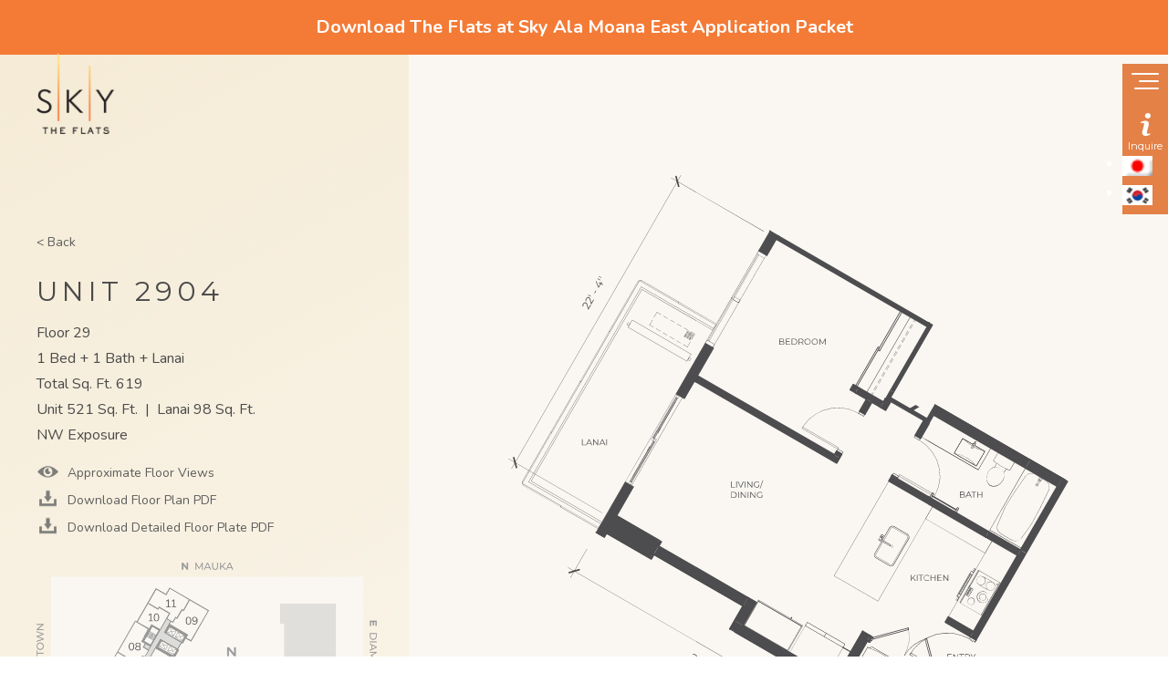

--- FILE ---
content_type: text/html; charset=UTF-8
request_url: https://theflatshonolulu.com/unit/u2904/
body_size: 9352
content:
<!DOCTYPE html>
<html lang="en-US">
<head>
	<title>2904 | The Flats Honolulu</title>
	<meta charset="UTF-8">
	<meta name="viewport" content="width=device-width, initial-scale=1, maximum-scale=1">
	<!--[if lt IE 9]>
	<script src="https://theflatshonolulu.com/wp-content/themes/skyalamoana/ui/js/html5.js"></script>
	<![endif]-->
	<meta name='robots' content='index, follow, max-image-preview:large, max-snippet:-1, max-video-preview:-1' />

	<!-- This site is optimized with the Yoast SEO plugin v20.1 - https://yoast.com/wordpress/plugins/seo/ -->
	<link rel="canonical" href="https://theflatshonolulu.com/unit/u2904/" />
	<meta property="og:locale" content="en_US" />
	<meta property="og:type" content="article" />
	<meta property="og:title" content="2904 | The Flats Honolulu" />
	<meta property="og:url" content="https://theflatshonolulu.com/unit/u2904/" />
	<meta property="og:site_name" content="The Flats Honolulu" />
	<meta property="article:publisher" content="https://www.facebook.com/skyalamoana/" />
	<meta property="article:modified_time" content="2019-03-15T01:42:42+00:00" />
	<meta name="twitter:card" content="summary_large_image" />
	<script type="application/ld+json" class="yoast-schema-graph">{"@context":"https://schema.org","@graph":[{"@type":"WebPage","@id":"https://theflatshonolulu.com/unit/u2904/","url":"https://theflatshonolulu.com/unit/u2904/","name":"2904 | The Flats Honolulu","isPartOf":{"@id":"https://theflatshonolulu.com/#website"},"datePublished":"2019-02-05T23:10:53+00:00","dateModified":"2019-03-15T01:42:42+00:00","breadcrumb":{"@id":"https://theflatshonolulu.com/unit/u2904/#breadcrumb"},"inLanguage":"en-US","potentialAction":[{"@type":"ReadAction","target":["https://theflatshonolulu.com/unit/u2904/"]}]},{"@type":"BreadcrumbList","@id":"https://theflatshonolulu.com/unit/u2904/#breadcrumb","itemListElement":[{"@type":"ListItem","position":1,"name":"Home","item":"https://theflatshonolulu.com/"},{"@type":"ListItem","position":2,"name":"Floorplans","item":"https://theflatshonolulu.com/unit/"},{"@type":"ListItem","position":3,"name":"2904"}]},{"@type":"WebSite","@id":"https://theflatshonolulu.com/#website","url":"https://theflatshonolulu.com/","name":"Sky Ala Moana","description":"The Flats Honolulu is a contemporary mixed-use development that beckons local residents and visitors alike to experience the best of Honolulu, day or night.","publisher":{"@id":"https://theflatshonolulu.com/#organization"},"potentialAction":[{"@type":"SearchAction","target":{"@type":"EntryPoint","urlTemplate":"https://theflatshonolulu.com/?s={search_term_string}"},"query-input":"required name=search_term_string"}],"inLanguage":"en-US"},{"@type":"Organization","@id":"https://theflatshonolulu.com/#organization","name":"Sky Ala Moana","url":"https://theflatshonolulu.com/","logo":{"@type":"ImageObject","inLanguage":"en-US","@id":"https://theflatshonolulu.com/#/schema/logo/image/","url":"https://theflatshonolulu.com/wp-content/uploads/2019/01/skylogomain-scaled.png","contentUrl":"https://theflatshonolulu.com/wp-content/uploads/2019/01/skylogomain-scaled.png","width":357,"height":375,"caption":"Sky Ala Moana"},"image":{"@id":"https://theflatshonolulu.com/#/schema/logo/image/"},"sameAs":["https://www.facebook.com/skyalamoana/","https://www.instagram.com/skyalamoana/","https://www.linkedin.com/company/sky-ala-moana/"]}]}</script>
	<!-- / Yoast SEO plugin. -->


<link rel='dns-prefetch' href='//cdn.jsdelivr.net' />
<link rel='dns-prefetch' href='//fonts.googleapis.com' />
<script type="text/javascript">
window._wpemojiSettings = {"baseUrl":"https:\/\/s.w.org\/images\/core\/emoji\/14.0.0\/72x72\/","ext":".png","svgUrl":"https:\/\/s.w.org\/images\/core\/emoji\/14.0.0\/svg\/","svgExt":".svg","source":{"concatemoji":"https:\/\/theflatshonolulu.com\/wp-includes\/js\/wp-emoji-release.min.js?ver=6.1.9"}};
/*! This file is auto-generated */
!function(e,a,t){var n,r,o,i=a.createElement("canvas"),p=i.getContext&&i.getContext("2d");function s(e,t){var a=String.fromCharCode,e=(p.clearRect(0,0,i.width,i.height),p.fillText(a.apply(this,e),0,0),i.toDataURL());return p.clearRect(0,0,i.width,i.height),p.fillText(a.apply(this,t),0,0),e===i.toDataURL()}function c(e){var t=a.createElement("script");t.src=e,t.defer=t.type="text/javascript",a.getElementsByTagName("head")[0].appendChild(t)}for(o=Array("flag","emoji"),t.supports={everything:!0,everythingExceptFlag:!0},r=0;r<o.length;r++)t.supports[o[r]]=function(e){if(p&&p.fillText)switch(p.textBaseline="top",p.font="600 32px Arial",e){case"flag":return s([127987,65039,8205,9895,65039],[127987,65039,8203,9895,65039])?!1:!s([55356,56826,55356,56819],[55356,56826,8203,55356,56819])&&!s([55356,57332,56128,56423,56128,56418,56128,56421,56128,56430,56128,56423,56128,56447],[55356,57332,8203,56128,56423,8203,56128,56418,8203,56128,56421,8203,56128,56430,8203,56128,56423,8203,56128,56447]);case"emoji":return!s([129777,127995,8205,129778,127999],[129777,127995,8203,129778,127999])}return!1}(o[r]),t.supports.everything=t.supports.everything&&t.supports[o[r]],"flag"!==o[r]&&(t.supports.everythingExceptFlag=t.supports.everythingExceptFlag&&t.supports[o[r]]);t.supports.everythingExceptFlag=t.supports.everythingExceptFlag&&!t.supports.flag,t.DOMReady=!1,t.readyCallback=function(){t.DOMReady=!0},t.supports.everything||(n=function(){t.readyCallback()},a.addEventListener?(a.addEventListener("DOMContentLoaded",n,!1),e.addEventListener("load",n,!1)):(e.attachEvent("onload",n),a.attachEvent("onreadystatechange",function(){"complete"===a.readyState&&t.readyCallback()})),(e=t.source||{}).concatemoji?c(e.concatemoji):e.wpemoji&&e.twemoji&&(c(e.twemoji),c(e.wpemoji)))}(window,document,window._wpemojiSettings);
</script>
<style type="text/css">
img.wp-smiley,
img.emoji {
	display: inline !important;
	border: none !important;
	box-shadow: none !important;
	height: 1em !important;
	width: 1em !important;
	margin: 0 0.07em !important;
	vertical-align: -0.1em !important;
	background: none !important;
	padding: 0 !important;
}
</style>
	<link rel='stylesheet' id='sky-reset-css' href='https://theflatshonolulu.com/wp-content/themes/skyalamoana/ui/css/reset.css?ver=0.0.19' type='text/css' media='all' />
<link rel='stylesheet' id='stylecss-css' href='https://theflatshonolulu.com/wp-content/themes/skyalamoana/style.css' type='text/css' media='all' />
<link rel='stylesheet' id='wp-block-library-css' href='https://theflatshonolulu.com/wp-includes/css/dist/block-library/style.min.css?ver=6.1.9' type='text/css' media='all' />
<link rel='stylesheet' id='classic-theme-styles-css' href='https://theflatshonolulu.com/wp-includes/css/classic-themes.min.css?ver=1' type='text/css' media='all' />
<style id='global-styles-inline-css' type='text/css'>
body{--wp--preset--color--black: #000000;--wp--preset--color--cyan-bluish-gray: #abb8c3;--wp--preset--color--white: #ffffff;--wp--preset--color--pale-pink: #f78da7;--wp--preset--color--vivid-red: #cf2e2e;--wp--preset--color--luminous-vivid-orange: #ff6900;--wp--preset--color--luminous-vivid-amber: #fcb900;--wp--preset--color--light-green-cyan: #7bdcb5;--wp--preset--color--vivid-green-cyan: #00d084;--wp--preset--color--pale-cyan-blue: #8ed1fc;--wp--preset--color--vivid-cyan-blue: #0693e3;--wp--preset--color--vivid-purple: #9b51e0;--wp--preset--gradient--vivid-cyan-blue-to-vivid-purple: linear-gradient(135deg,rgba(6,147,227,1) 0%,rgb(155,81,224) 100%);--wp--preset--gradient--light-green-cyan-to-vivid-green-cyan: linear-gradient(135deg,rgb(122,220,180) 0%,rgb(0,208,130) 100%);--wp--preset--gradient--luminous-vivid-amber-to-luminous-vivid-orange: linear-gradient(135deg,rgba(252,185,0,1) 0%,rgba(255,105,0,1) 100%);--wp--preset--gradient--luminous-vivid-orange-to-vivid-red: linear-gradient(135deg,rgba(255,105,0,1) 0%,rgb(207,46,46) 100%);--wp--preset--gradient--very-light-gray-to-cyan-bluish-gray: linear-gradient(135deg,rgb(238,238,238) 0%,rgb(169,184,195) 100%);--wp--preset--gradient--cool-to-warm-spectrum: linear-gradient(135deg,rgb(74,234,220) 0%,rgb(151,120,209) 20%,rgb(207,42,186) 40%,rgb(238,44,130) 60%,rgb(251,105,98) 80%,rgb(254,248,76) 100%);--wp--preset--gradient--blush-light-purple: linear-gradient(135deg,rgb(255,206,236) 0%,rgb(152,150,240) 100%);--wp--preset--gradient--blush-bordeaux: linear-gradient(135deg,rgb(254,205,165) 0%,rgb(254,45,45) 50%,rgb(107,0,62) 100%);--wp--preset--gradient--luminous-dusk: linear-gradient(135deg,rgb(255,203,112) 0%,rgb(199,81,192) 50%,rgb(65,88,208) 100%);--wp--preset--gradient--pale-ocean: linear-gradient(135deg,rgb(255,245,203) 0%,rgb(182,227,212) 50%,rgb(51,167,181) 100%);--wp--preset--gradient--electric-grass: linear-gradient(135deg,rgb(202,248,128) 0%,rgb(113,206,126) 100%);--wp--preset--gradient--midnight: linear-gradient(135deg,rgb(2,3,129) 0%,rgb(40,116,252) 100%);--wp--preset--duotone--dark-grayscale: url('#wp-duotone-dark-grayscale');--wp--preset--duotone--grayscale: url('#wp-duotone-grayscale');--wp--preset--duotone--purple-yellow: url('#wp-duotone-purple-yellow');--wp--preset--duotone--blue-red: url('#wp-duotone-blue-red');--wp--preset--duotone--midnight: url('#wp-duotone-midnight');--wp--preset--duotone--magenta-yellow: url('#wp-duotone-magenta-yellow');--wp--preset--duotone--purple-green: url('#wp-duotone-purple-green');--wp--preset--duotone--blue-orange: url('#wp-duotone-blue-orange');--wp--preset--font-size--small: 13px;--wp--preset--font-size--medium: 20px;--wp--preset--font-size--large: 36px;--wp--preset--font-size--x-large: 42px;--wp--preset--spacing--20: 0.44rem;--wp--preset--spacing--30: 0.67rem;--wp--preset--spacing--40: 1rem;--wp--preset--spacing--50: 1.5rem;--wp--preset--spacing--60: 2.25rem;--wp--preset--spacing--70: 3.38rem;--wp--preset--spacing--80: 5.06rem;}:where(.is-layout-flex){gap: 0.5em;}body .is-layout-flow > .alignleft{float: left;margin-inline-start: 0;margin-inline-end: 2em;}body .is-layout-flow > .alignright{float: right;margin-inline-start: 2em;margin-inline-end: 0;}body .is-layout-flow > .aligncenter{margin-left: auto !important;margin-right: auto !important;}body .is-layout-constrained > .alignleft{float: left;margin-inline-start: 0;margin-inline-end: 2em;}body .is-layout-constrained > .alignright{float: right;margin-inline-start: 2em;margin-inline-end: 0;}body .is-layout-constrained > .aligncenter{margin-left: auto !important;margin-right: auto !important;}body .is-layout-constrained > :where(:not(.alignleft):not(.alignright):not(.alignfull)){max-width: var(--wp--style--global--content-size);margin-left: auto !important;margin-right: auto !important;}body .is-layout-constrained > .alignwide{max-width: var(--wp--style--global--wide-size);}body .is-layout-flex{display: flex;}body .is-layout-flex{flex-wrap: wrap;align-items: center;}body .is-layout-flex > *{margin: 0;}:where(.wp-block-columns.is-layout-flex){gap: 2em;}.has-black-color{color: var(--wp--preset--color--black) !important;}.has-cyan-bluish-gray-color{color: var(--wp--preset--color--cyan-bluish-gray) !important;}.has-white-color{color: var(--wp--preset--color--white) !important;}.has-pale-pink-color{color: var(--wp--preset--color--pale-pink) !important;}.has-vivid-red-color{color: var(--wp--preset--color--vivid-red) !important;}.has-luminous-vivid-orange-color{color: var(--wp--preset--color--luminous-vivid-orange) !important;}.has-luminous-vivid-amber-color{color: var(--wp--preset--color--luminous-vivid-amber) !important;}.has-light-green-cyan-color{color: var(--wp--preset--color--light-green-cyan) !important;}.has-vivid-green-cyan-color{color: var(--wp--preset--color--vivid-green-cyan) !important;}.has-pale-cyan-blue-color{color: var(--wp--preset--color--pale-cyan-blue) !important;}.has-vivid-cyan-blue-color{color: var(--wp--preset--color--vivid-cyan-blue) !important;}.has-vivid-purple-color{color: var(--wp--preset--color--vivid-purple) !important;}.has-black-background-color{background-color: var(--wp--preset--color--black) !important;}.has-cyan-bluish-gray-background-color{background-color: var(--wp--preset--color--cyan-bluish-gray) !important;}.has-white-background-color{background-color: var(--wp--preset--color--white) !important;}.has-pale-pink-background-color{background-color: var(--wp--preset--color--pale-pink) !important;}.has-vivid-red-background-color{background-color: var(--wp--preset--color--vivid-red) !important;}.has-luminous-vivid-orange-background-color{background-color: var(--wp--preset--color--luminous-vivid-orange) !important;}.has-luminous-vivid-amber-background-color{background-color: var(--wp--preset--color--luminous-vivid-amber) !important;}.has-light-green-cyan-background-color{background-color: var(--wp--preset--color--light-green-cyan) !important;}.has-vivid-green-cyan-background-color{background-color: var(--wp--preset--color--vivid-green-cyan) !important;}.has-pale-cyan-blue-background-color{background-color: var(--wp--preset--color--pale-cyan-blue) !important;}.has-vivid-cyan-blue-background-color{background-color: var(--wp--preset--color--vivid-cyan-blue) !important;}.has-vivid-purple-background-color{background-color: var(--wp--preset--color--vivid-purple) !important;}.has-black-border-color{border-color: var(--wp--preset--color--black) !important;}.has-cyan-bluish-gray-border-color{border-color: var(--wp--preset--color--cyan-bluish-gray) !important;}.has-white-border-color{border-color: var(--wp--preset--color--white) !important;}.has-pale-pink-border-color{border-color: var(--wp--preset--color--pale-pink) !important;}.has-vivid-red-border-color{border-color: var(--wp--preset--color--vivid-red) !important;}.has-luminous-vivid-orange-border-color{border-color: var(--wp--preset--color--luminous-vivid-orange) !important;}.has-luminous-vivid-amber-border-color{border-color: var(--wp--preset--color--luminous-vivid-amber) !important;}.has-light-green-cyan-border-color{border-color: var(--wp--preset--color--light-green-cyan) !important;}.has-vivid-green-cyan-border-color{border-color: var(--wp--preset--color--vivid-green-cyan) !important;}.has-pale-cyan-blue-border-color{border-color: var(--wp--preset--color--pale-cyan-blue) !important;}.has-vivid-cyan-blue-border-color{border-color: var(--wp--preset--color--vivid-cyan-blue) !important;}.has-vivid-purple-border-color{border-color: var(--wp--preset--color--vivid-purple) !important;}.has-vivid-cyan-blue-to-vivid-purple-gradient-background{background: var(--wp--preset--gradient--vivid-cyan-blue-to-vivid-purple) !important;}.has-light-green-cyan-to-vivid-green-cyan-gradient-background{background: var(--wp--preset--gradient--light-green-cyan-to-vivid-green-cyan) !important;}.has-luminous-vivid-amber-to-luminous-vivid-orange-gradient-background{background: var(--wp--preset--gradient--luminous-vivid-amber-to-luminous-vivid-orange) !important;}.has-luminous-vivid-orange-to-vivid-red-gradient-background{background: var(--wp--preset--gradient--luminous-vivid-orange-to-vivid-red) !important;}.has-very-light-gray-to-cyan-bluish-gray-gradient-background{background: var(--wp--preset--gradient--very-light-gray-to-cyan-bluish-gray) !important;}.has-cool-to-warm-spectrum-gradient-background{background: var(--wp--preset--gradient--cool-to-warm-spectrum) !important;}.has-blush-light-purple-gradient-background{background: var(--wp--preset--gradient--blush-light-purple) !important;}.has-blush-bordeaux-gradient-background{background: var(--wp--preset--gradient--blush-bordeaux) !important;}.has-luminous-dusk-gradient-background{background: var(--wp--preset--gradient--luminous-dusk) !important;}.has-pale-ocean-gradient-background{background: var(--wp--preset--gradient--pale-ocean) !important;}.has-electric-grass-gradient-background{background: var(--wp--preset--gradient--electric-grass) !important;}.has-midnight-gradient-background{background: var(--wp--preset--gradient--midnight) !important;}.has-small-font-size{font-size: var(--wp--preset--font-size--small) !important;}.has-medium-font-size{font-size: var(--wp--preset--font-size--medium) !important;}.has-large-font-size{font-size: var(--wp--preset--font-size--large) !important;}.has-x-large-font-size{font-size: var(--wp--preset--font-size--x-large) !important;}
.wp-block-navigation a:where(:not(.wp-element-button)){color: inherit;}
:where(.wp-block-columns.is-layout-flex){gap: 2em;}
.wp-block-pullquote{font-size: 1.5em;line-height: 1.6;}
</style>
<link rel='stylesheet' id='wp-video-popup-css' href='https://theflatshonolulu.com/wp-content/plugins/wp-video-popup-pro/inc/css/wp-video-popup.css?ver=2.3.2' type='text/css' media='all' />
<link rel='stylesheet' id='poimap-css' href='https://theflatshonolulu.com/wp-content/plugins/poi-map/ui/css/plugin.css?ver=0.0.3' type='text/css' media='all' />
<link rel='stylesheet' id='sky-gfont-montserrat-css' href='https://fonts.googleapis.com/css?family=Montserrat:300,400,500,600,700' type='text/css' media='all' />
<link rel='stylesheet' id='sky-gfont-nunito-css' href='https://fonts.googleapis.com/css?family=Nunito:300,400,600,700' type='text/css' media='all' />
<link rel='stylesheet' id='animate-css' href='https://theflatshonolulu.com/wp-content/themes/skyalamoana/ui/css/animate.css?ver=3.6.0' type='text/css' media='all' />
<link rel='stylesheet' id='owl-css' href='https://theflatshonolulu.com/wp-content/themes/skyalamoana/ui/owl/assets/owl.carousel.css?ver=2.2.0' type='text/css' media='all' />
<link rel='stylesheet' id='owl-theme-css' href='https://theflatshonolulu.com/wp-content/themes/skyalamoana/ui/owl/assets/owl.theme.default.css?ver=2.2.0' type='text/css' media='all' />
<link rel='stylesheet' id='select2-css' href='https://theflatshonolulu.com/wp-content/themes/skyalamoana/ui/select2/select2.min.css?ver=4.0.6-rc.0' type='text/css' media='all' />
<link rel='stylesheet' id='sky-css' href='https://theflatshonolulu.com/wp-content/themes/skyalamoana/ui/css/theme.css?ver=0.0.19' type='text/css' media='all' />
<link rel='stylesheet' id='magnific-css' href='https://theflatshonolulu.com/wp-content/themes/skyalamoana/ui/magnific/magnific-popup.css?ver=0.9.9' type='text/css' media='all' />
<link rel='stylesheet' id='panorama-css' href='https://theflatshonolulu.com/wp-content/themes/skyalamoana/ui/panorama/panorama_viewer.css?ver=0.0.19' type='text/css' media='all' />
<script type='text/javascript' src='https://theflatshonolulu.com/wp-includes/js/jquery/jquery.min.js?ver=3.6.1' id='jquery-core-js'></script>
<script type='text/javascript' src='https://theflatshonolulu.com/wp-includes/js/jquery/jquery-migrate.min.js?ver=3.3.2' id='jquery-migrate-js'></script>
<script type='text/javascript' id='wpml-cookie-js-extra'>
/* <![CDATA[ */
var wpml_cookies = {"wp-wpml_current_language":{"value":"en","expires":1,"path":"\/"}};
var wpml_cookies = {"wp-wpml_current_language":{"value":"en","expires":1,"path":"\/"}};
/* ]]> */
</script>
<script type='text/javascript' src='https://theflatshonolulu.com/wp-content/plugins/sitepress-multilingual-cms/res/js/cookies/language-cookie.js?ver=4.5.14' id='wpml-cookie-js'></script>
<script type='text/javascript' src='https://theflatshonolulu.com/wp-content/themes/skyalamoana/ui/js/jquery.maphilight.js?ver=6.1.9' id='jquery-maphilight-js'></script>
<script type='text/javascript' id='poimap-js-extra'>
/* <![CDATA[ */
var ajaxurl = "https:\/\/theflatshonolulu.com\/wp-admin\/admin-ajax.php";
/* ]]> */
</script>
<script type='text/javascript' src='https://theflatshonolulu.com/wp-content/plugins/poi-map/ui/js/plugin.js?ver=0.0.3' id='poimap-js'></script>
<link rel="https://api.w.org/" href="https://theflatshonolulu.com/wp-json/" /><link rel="EditURI" type="application/rsd+xml" title="RSD" href="https://theflatshonolulu.com/xmlrpc.php?rsd" />
<link rel="wlwmanifest" type="application/wlwmanifest+xml" href="https://theflatshonolulu.com/wp-includes/wlwmanifest.xml" />
<meta name="generator" content="WordPress 6.1.9" />
<link rel='shortlink' href='https://theflatshonolulu.com/?p=585' />
<link rel="alternate" type="application/json+oembed" href="https://theflatshonolulu.com/wp-json/oembed/1.0/embed?url=https%3A%2F%2Ftheflatshonolulu.com%2Funit%2Fu2904%2F" />
<link rel="alternate" type="text/xml+oembed" href="https://theflatshonolulu.com/wp-json/oembed/1.0/embed?url=https%3A%2F%2Ftheflatshonolulu.com%2Funit%2Fu2904%2F&#038;format=xml" />
<meta name="generator" content="WPML ver:4.5.14 stt:1,28,29;" />
<link rel="icon" href="https://theflatshonolulu.com/wp-content/uploads/2022/07/marker-desktop.png" sizes="32x32" />
<link rel="icon" href="https://theflatshonolulu.com/wp-content/uploads/2022/07/marker-desktop.png" sizes="192x192" />
<link rel="apple-touch-icon" href="https://theflatshonolulu.com/wp-content/uploads/2022/07/marker-desktop.png" />
<meta name="msapplication-TileImage" content="https://theflatshonolulu.com/wp-content/uploads/2022/07/marker-desktop.png" />
	<style type="text/css">
			</style>

	<!-- Google tag (gtag.js) -->
	<script async src="https://www.googletagmanager.com/gtag/js?id=G-YXBXY1B8CZ"></script>
	<script>
		window.dataLayer = window.dataLayer || [];
		function gtag(){dataLayer.push(arguments);}
		gtag('js', new Date());

		gtag('config', 'G-YXBXY1B8CZ');
	</script>

<!-- Global site tag (gtag.js) - Google Ads: 747286479 -->
<script async src="https://www.googletagmanager.com/gtag/js?id=AW-747286479"></script>
<script>
  window.dataLayer = window.dataLayer || [];
  function gtag(){dataLayer.push(arguments);}
  gtag('js', new Date());

  gtag('config', 'AW-747286479');
</script>

<script>
  gtag('config', 'AW-747286479/rXDsCI6k2ZwBEM_fquQC', {
    'phone_conversion_number': '808-369-1149'
  });
</script>

<!-- Facebook Pixel Code -->
<script>
  !function(f,b,e,v,n,t,s)
  {if(f.fbq)return;n=f.fbq=function(){n.callMethod?
  n.callMethod.apply(n,arguments):n.queue.push(arguments)};
  if(!f._fbq)f._fbq=n;n.push=n;n.loaded=!0;n.version='2.0';
  n.queue=[];t=b.createElement(e);t.async=!0;
  t.src=v;s=b.getElementsByTagName(e)[0];
  s.parentNode.insertBefore(t,s)}(window, document,'script',
  'https://connect.facebook.net/en_US/fbevents.js');
  fbq('init', '460079901197574');
  fbq('track', 'PageView');
</script>
<noscript><img height="1" width="1" style="display:none"
  src="https://www.facebook.com/tr?id=460079901197574&ev=PageView&noscript=1"
/></noscript>
<!-- End Facebook Pixel Code -->


</head>
<body data-rsssl=1 class="sky-floorplan-template-default single single-sky-floorplan postid-585 sky-js-wait">
	<div class="head-top" style="max-width:100%; background-color:#f47b36; padding:20px; text-align:center; font-weight:bold; font-size:20px;"><a href="https://theflatshonolulu.com/download-application/" style="color:#ffffff;">Download The Flats at Sky Ala Moana East Application Packet</a></div>
	<div class="drawer sky-transition" id="drawer">
		<div class="drawer-menu nav-drawer-menu">
			<ul id="menu-the-flats-menu" class="menu"><li style="animation-delay: 0.25s" id="menu-item-6002" class="menu-item menu-item-type-post_type menu-item-object-page menu-item-home menu-item-6002"><a href="https://theflatshonolulu.com/">The Flats</a></li>
<li style="animation-delay: 0.3s" id="menu-item-6146" class="menu-item menu-item-type-post_type menu-item-object-page menu-item-6146"><a href="https://theflatshonolulu.com/building/">Building</a></li>
<li style="animation-delay: 0.35s" id="menu-item-6143" class="menu-item menu-item-type-custom menu-item-object-custom menu-item-has-children menu-item-6143"><a href="#">Location</a>
<ul class="sub-menu">
	<li style="animation-delay: 0.4s" id="menu-item-6144" class="menu-item menu-item-type-custom menu-item-object-custom menu-item-6144"><a href="/location/the-neighborhood/">The Neighborhood</a></li>
	<li style="animation-delay: 0.45s" id="menu-item-6145" class="menu-item menu-item-type-custom menu-item-object-custom menu-item-6145"><a href="/location/points-of-interest/">Points of Interest</a></li>
</ul>
</li>
<li style="animation-delay: 0.5s" id="menu-item-6003" class="menu-item menu-item-type-post_type menu-item-object-page menu-item-6003"><a href="https://theflatshonolulu.com/the-flats/affordable-housing/">Affordable Housing</a></li>
<li style="animation-delay: 0.55s" id="menu-item-7237" class="menu-item menu-item-type-post_type menu-item-object-page menu-item-7237"><a href="https://theflatshonolulu.com/the-flats/rentals/">Rentals</a></li>
<li style="animation-delay: 0.6s" id="menu-item-6400" class="menu-item menu-item-type-post_type menu-item-object-page menu-item-6400"><a href="https://theflatshonolulu.com/the-flats/unit-pricing-availability/">Pricing &#038; Availability</a></li>
<li style="animation-delay: 0.65s" id="menu-item-6005" class="menu-item menu-item-type-post_type menu-item-object-page menu-item-6005"><a href="https://theflatshonolulu.com/the-flats/floor-plans/">Floor Plans</a></li>
<li style="animation-delay: 0.7s" id="menu-item-6147" class="menu-item menu-item-type-post_type menu-item-object-page menu-item-6147"><a href="https://theflatshonolulu.com/gallery/">Gallery</a></li>
<li style="animation-delay: 0.75s" id="menu-item-6686" class="menu-item menu-item-type-custom menu-item-object-custom menu-item-6686"><a href="https://theflatshonolulu.com/the-latest/">The Latest</a></li>
<li style="animation-delay: 0.8s" id="menu-item-6687" class="menu-item menu-item-type-post_type menu-item-object-page menu-item-6687"><a href="https://theflatshonolulu.com/inquire/">Inquire</a></li>
<li style="animation-delay: 0.85s" id="menu-item-6538" class="menu-item menu-item-type-custom menu-item-object-custom menu-item-6538"><a target="_blank" rel="noopener" href="https://theflatshonolulu.com/wp-content/uploads/2022/08/brochure.pdf">Brochure</a></li>
<li style="animation-delay: 0.9s" id="menu-item-6578" class="menu-item menu-item-type-post_type menu-item-object-page menu-item-6578"><a href="https://theflatshonolulu.com/the-flats/the-flats-documents/">Documents</a></li>
</ul>			<ul id="menu-secondary" class="menu"><li style="animation-delay: 0.95s" id="menu-item-24" class="menu-item menu-item-type-custom menu-item-object-custom menu-item-24"><a href="/documents/">Sky West Documents</a></li>
</ul>		</div>
	</div>


	<header class="header-top sky-u-block" id="header_top">
		<div class="page-wrap">
			<div class="sky-u-block">
							<a href="https://theflatshonolulu.com" class="logo">
				<img width="92" height="96" src="https://theflatshonolulu.com/wp-content/uploads/2021/03/logo.png" class="image wp-image-5733  attachment-full size-full" alt="" decoding="async" loading="lazy" style="max-width: 100%; height: auto;" />			</a>
			<!-- 			<a href="<?php// echo $home_url; ?>" class="logo"><img src="<?php// echo $logo_url; ?>" alt="" title=""></a> -->
						</div>
		</div>
	</header>
	<a href="#" class="toggle-drawer drawer-close-bg" aria-label="Close drawer menu"></a>
	<header class="drawer-tab -header-drawer sky-transition  no-print">
		<a href="#" class="toggle-drawer drawer-button is-open" aria-label="Show navigation menu">
			<span class="button-container" id="drawer_button_container"><span class="top"></span><span class="middle"></span><span class="bottom"></span></span>
		</a>
		<!--
		<a href="#" class="toggle-drawer drawer-button is-open"><img src="https://theflatshonolulu.com/wp-content/uploads/2019/01/icon_hamburger.png" alt="Open drawer menu"></a>
		<a href="#" class="toggle-drawer drawer-button is-close"><img src="https://theflatshonolulu.com/wp-content/uploads/2019/01/icon_close-scaled.png" alt="Close drawer menu"></a>
		-->

	       <a href="https://theflatshonolulu.com/inquire/" class="drawer-inquire">
			<img src="https://theflatshonolulu.com/wp-content/uploads/2019/01/icon_inquire-scaled.png" alt="Inquire">
			<span>Inquire</span>
		</a>
	

			<div class="language_changer english_lng">
			              	<div class="wpml-ls-sidebars-language_changer wpml-ls wpml-ls-touch-device wpml-ls-legacy-list-horizontal">
              		              	 <ul><li class="wpml-ls-slot-language_changer wpml-ls-item wpml-ls-item-ja wpml-ls-first-item wpml-ls-last-item wpml-ls-item-legacy-list-horizontal">
				<a href="https://jp.skyalamoana.com/availability/" class="wpml-ls-link"><img class="wpml-ls-flag" src="https://skyalamoana.com/wp-content/plugins/sitepress-multilingual-cms/res/flags/ja.png" alt="ja" title="日本語"></a>
			</li>
		<li class="wpml-ls-slot-language_changer wpml-ls-item wpml-ls-item-ko wpml-ls-last-item wpml-ls-item-legacy-list-horizontal">
				<a href="https://kr.skyalamoana.com/availability/" class="wpml-ls-link"><img class="wpml-ls-flag" src="https://skyalamoana.com/wp-content/uploads/flags/korean-flag.png" alt="ko" title="한국어"></a>
			</li>
		</ul>
                           </div>
              		</div>
	</header>
	<!-- <div class="header-spacer sky-u-block" id="top"></div> -->
<div class="sky-u-block sky-main sky-unit-single">
	<div class="sus-row">
		<div class="sus-col-1">
			<div class="col-wrap">
				<div class="mobile-col">
										<div class="unit-back">
		<a href="https://theflatshonolulu.com/floor-plans/">&lt;&nbsp;Back</a>
						</div>
											  <h1>Unit 2904</h1>
											<ul class="unit-facts">
						<li>
													   Floor 29												</li>

						<li>1 Bed + 1 Bath + Lanai
						</li>
												<li>Total Sq. Ft. 619 </li>
																			<li><span>Unit 521 Sq. Ft.</span> &nbsp;|&nbsp; <span>Lanai 98 Sq. Ft.</span></li>
						
						<li>							NW Exposure													</li>
					</ul>
					<ul class="icon-links">
						<li><a href="#sky_panorama_block" class="sky-icon is-eye">
															Approximate Floor Views
								 
								 </a></li>
						<li><a target="_blank" href="https://theflatshonolulu.com/wp-content/themes/skyalamoana/files/pdf2/info04.pdf?2" class="sky-icon is-pdf">
																Download Floor Plan PDF
								
								</a>
						</li>
						<li><a target="_blank" href="https://theflatshonolulu.com/wp-content/themes/skyalamoana/files/infoFloorPlate.pdf" class="sky-icon is-pdf">							 	Download Detailed Floor Plate PDF
							  
							 </a>
						</li>
						<!-- <li><a href="javascript:;" class="sky-icon is-share">Share</a></li> -->
					</ul>
				</div>
				<div class="mobile-col">
					<div class="sky-u-block sky-plate-highlight selectors">
	<div class="bg"><img src="https://theflatshonolulu.com/wp-content/themes/skyalamoana/ui/img/plan/bg.png" class="sky-img" alt=""></div>
		<div class="layer layer-plan layer-1"><img src="https://theflatshonolulu.com/wp-content/themes/skyalamoana/ui/img/plan/layer-1.png" class="sky-img" alt=""></div>
		<div class="layer layer-plan layer-2"><img src="https://theflatshonolulu.com/wp-content/themes/skyalamoana/ui/img/plan/layer-2.png" class="sky-img" alt=""></div>
		<div class="layer layer-plan layer-3"><img src="https://theflatshonolulu.com/wp-content/themes/skyalamoana/ui/img/plan/layer-3.png" class="sky-img" alt=""></div>
		<div class="layer layer-plan layer-4 is-active is-selected"><img src="https://theflatshonolulu.com/wp-content/themes/skyalamoana/ui/img/plan/layer-4.png" class="sky-img" alt=""></div>
		<div class="layer layer-plan layer-5"><img src="https://theflatshonolulu.com/wp-content/themes/skyalamoana/ui/img/plan/layer-5.png" class="sky-img" alt=""></div>
		<div class="layer layer-plan layer-6"><img src="https://theflatshonolulu.com/wp-content/themes/skyalamoana/ui/img/plan/layer-6.png" class="sky-img" alt=""></div>
		<div class="layer layer-plan layer-7"><img src="https://theflatshonolulu.com/wp-content/themes/skyalamoana/ui/img/plan/layer-7.png" class="sky-img" alt=""></div>
		<div class="layer layer-plan layer-8"><img src="https://theflatshonolulu.com/wp-content/themes/skyalamoana/ui/img/plan/layer-8.png" class="sky-img" alt=""></div>
		<div class="layer layer-plan layer-9"><img src="https://theflatshonolulu.com/wp-content/themes/skyalamoana/ui/img/plan/layer-9.png" class="sky-img" alt=""></div>
		<div class="layer layer-plan layer-10"><img src="https://theflatshonolulu.com/wp-content/themes/skyalamoana/ui/img/plan/layer-10.png" class="sky-img" alt=""></div>
		<div class="layer layer-plan layer-11"><img src="https://theflatshonolulu.com/wp-content/themes/skyalamoana/ui/img/plan/layer-11.png" class="sky-img" alt=""></div>
		<div class="layer"><img src="https://theflatshonolulu.com/wp-content/themes/skyalamoana/ui/img/plan/text.png" class="sky-img" alt="" usemap="#ps-image-map"></div>
</div>					<p class="notice">
					All views, square footages, layouts and dimensions are approximate and subject to change at any time.</p>
				</div>
			</div>
		</div>
		<div class="sus-col-2">
			<div class="col-wrap">
				<div class="unit-img"><img src="https://theflatshonolulu.com/wp-content/themes/skyalamoana/ui/img/floorplans/unit04.svg?2" alt=""></div>
			</div>
		</div>
	</div>
	<div id="view"></div>
	
<div class="sky-u-block sky-panorama-block" id="sky_panorama_block">
	<div class="panorama" id="sky_panorama">
		<img data-src="https://theflatshonolulu.com/wp-content/themes/skyalamoana/ui/img/views/west28.jpg?9" alt="">
				<div class="overlay-notice">Approximate view from floors 28 - 31</div>
			</div>
</div>

<script type="text/javascript">
(function($) {
	$(function() {
		$(".panorama").panorama_viewer({
			repeat: true,
			direction: "horizontal",
			animationTime: 0,
			easing: "ease-out",
			overlay: true
		});
	});
})(jQuery);
</script>


</div>
  <div class="disclaimer_content">
	 <div style="font-size:14px; padding:-20px;">
<h4>Disclaimer</h4>
<p>The listings of units, prices, other amounts, and information are only as of the date set forth on this page.  Units, prices, other amounts, and information are all subject to prior sale, reservation, change by the developer, increase, and reduction. This is not an offer to sell, nor is it an obligation or contract of any kind. All figures, facts, information and prices are approximate and are subject to change at any time. Unless you and the developer both sign a binding sales contract for a specific unit, you do not have a right to purchase a unit at any particular price. You are advised to obtain and read the Public Report required by the laws of the State of Hawaii.  Despite the developer’s efforts to provide accurate information, it is not possible to ensure that all information is up to date. The developer assumes no responsibility for any actions taken as a result of reading this email. No content from this price list may be copied, republished, posted, or distributed in any way without written developer approval.</p>
<p>The information contained herein should not be relied upon in deciding to purchase a unit. All figures, renderings, maps, site and floor plans, photos, simulated views, images and other information depicted were developed for mockups and marketing purposes only to assist the purchaser in visualizing the residences. THE FLATS RESIDENTS WILL NOT HAVE AMENITY ACCESS OR USE IN THE PROJECT. They may not accurately depict the project and may change at any time. All figures, facts, information and prices are approximate and are subject to change at any time. To the extent permitted by law, the developer disclaims all liability that may arise out of errors or omissions in the content hereof.</p>
<p>This is not intended to be an offering or solicitation of sale in any jurisdiction where the project is not duly registered or where such offering or solicitation would otherwise be prohibited by law.</p>
<p>All artist renderings are for illustrative purposes only and are subject to change without notification. All views, square footages, finishes, fixtures, layouts and dimensions are approximate and subject to change at any time.</p>
</div>
  </div>
<footer class="sky-u-block sky-footer-main">
		<div class="page-wrap">
			<div class="sky-u-block footer-row row-1">
				<div class="footer-col col-1 fcol-1"><div id="text-3" class="sky-Widget widget widget_text">			<div class="textwidget"><h6>THE FLATS<br />
AT SKY ALA MOANA EAST</h6>
<p>1390 Kapiolani Blvd<br />
Honolulu, HI 96814</p>
</div>
		</div></div>
				<div class="footer-col col-2 fcol-1"><div id="text-4" class="sky-Widget widget widget_text">			<div class="textwidget"><p><strong>Sales Team</strong><br />
To schedule an appointment,<br />
please email: <a href="mailto:theflats@associatedhawaii.com">theflats@associatedhawaii.com</a></p>
</div>
		</div></div>
				<div class="footer-col col-3 fcol-1"><div id="text-5" class="sky-Widget widget widget_text">			<div class="textwidget"><p><strong>Exclusive Project Broker</strong><br />
Associated Real Estate Advisors<br />
1440 Kapiolani Blvd, #1201<br />
Honolulu, HI 96814<br />
808-445-9199<br />
RB-23032</p>
<p><!--<strong>Contact Us</strong>
<a href="mailto:info@skyalamoana.com">info@skyalamoana.com</a>
<a href="https://www.facebook.com/skyalamoana/" target="_blank" rel="noopener">Facebook</a>
<a href="https://www.instagram.com/skyalamoana/" target="_blank" rel="noopener">Instagram</a>
<a href="https://www.linkedin.com/company/skyalamoana/" target="_blank" rel="no noopener opener">LinkedIn</a>--></p>
</div>
		</div></div>
				<div class="footer-col col-4 fcol-2"><div id="text-17" class="sky-Widget widget widget_text">			<div class="textwidget"><ul>
<li style="list-style-type: none;"><a href="/disclaimer/">Disclaimer</a></li>
<li style="list-style-type: none;"><a href="/the-flats/the-flats-documents/">Documents</a></li>
</ul>
</div>
		</div></div>
			</div>
			<div class="sky-u-block footer-row row-2">
				<div class="footer-col col-5 fcol-2"><div id="text-6" class="sky-Widget widget widget_text">			<div class="textwidget"><p><!--

<ul>
 	

<li><strong><a href="/documents/">Documents</a></strong></li>


</ul>

--></p>
</div>
		</div></div>
				<div class="footer-col col-6 fcol-3"><div id="text-7" class="sky-Widget widget widget_text">			<div class="textwidget"><p><!--

<ul>
 	

<li style="list-style-type: none;">


<ul>
 	

<li><a href="/legal/">Legal</a></li>



 	

<li><a href="/disclaimer/">Disclaimer</a></li>


</ul>


</li>


</ul>

--><br />
<!--
 	

<li><a href="http://fluxbranding.com/" target="_blank" rel="noopener">Site by Flux Branding<img decoding="async" loading="lazy" class="alignnone size-full wp-image-974" style="vertical-align: middle; margin-left: 7px;" src="https://theflatshonolulu.com/wp-content/uploads/2019/02/f-white.png" alt="" width="22" height="25" /></a></li>


--></p>
</div>
		</div></div>
			</div>
      <div>© JL Avalon Capbridge, LLC 1440 Kapiolani Boulevard Suite 1509, Honolulu, HI 96814</div>
		</div>
	</footer>
<script type='text/javascript' src='https://theflatshonolulu.com/wp-content/plugins/wp-video-popup-pro/inc/js/wp-video-popup.js?ver=2.3.2' id='wp-video-popup-js'></script>
<script type='text/javascript' src='//cdn.jsdelivr.net/npm/js-cookie@2/src/js.cookie.min.js?ver=20160816' id='cookie-js-js'></script>
<script type='text/javascript' src='https://theflatshonolulu.com/wp-includes/js/jquery/ui/core.min.js?ver=1.13.2' id='jquery-ui-core-js'></script>
<script type='text/javascript' src='https://theflatshonolulu.com/wp-includes/js/jquery/ui/accordion.min.js?ver=1.13.2' id='jquery-ui-accordion-js'></script>
<script type='text/javascript' src='https://theflatshonolulu.com/wp-content/themes/skyalamoana/ui/js/scrollreveal.min.js?ver=0.9.9' id='scrollreveal-js'></script>
<script type='text/javascript' src='https://theflatshonolulu.com/wp-content/themes/skyalamoana/ui/js/wow.js?ver=0.9.9' id='wowjs-js'></script>
<script type='text/javascript' src='https://theflatshonolulu.com/wp-content/themes/skyalamoana/ui/js/jquery.rwdImageMaps.min.js?ver=1.6' id='responsive-image-map-js'></script>
<script type='text/javascript' src='https://theflatshonolulu.com/wp-includes/js/imagesloaded.min.js?ver=4.1.4' id='imagesloaded-js'></script>
<script type='text/javascript' src='https://theflatshonolulu.com/wp-content/themes/skyalamoana/ui/magnific/jquery.magnific-popup.js?ver=0.9.9' id='magnific-js'></script>
<script type='text/javascript' src='https://theflatshonolulu.com/wp-content/themes/skyalamoana/ui/js/lazysizes.min.js?ver=v3.0.0-rc2' id='lazysizes-js'></script>
<script type='text/javascript' src='https://theflatshonolulu.com/wp-content/themes/skyalamoana/ui/js/jquery.matchHeight-min.js?ver=v0.5.2' id='match-height-js'></script>
<script type='text/javascript' src='https://theflatshonolulu.com/wp-content/themes/skyalamoana/ui/owl/owl.carousel.js?ver=2.2.0' id='owl-js'></script>
<script type='text/javascript' src='https://theflatshonolulu.com/wp-content/themes/skyalamoana/ui/js/jquery.parallax-scroll.js?ver=0.0.19' id='parallax-js'></script>
<script type='text/javascript' src='https://theflatshonolulu.com/wp-content/themes/skyalamoana/ui/select2/select2.full.js?ver=4.0.6-rc.0' id='select2-js'></script>
<script type='text/javascript' src='https://theflatshonolulu.com/wp-content/themes/skyalamoana/ui/panorama/jquery.panorama_viewer.js?ver=0.0.19' id='panorama-js'></script>
<script type='text/javascript' id='sky-js-extra'>
/* <![CDATA[ */
var ajaxurl = "https:\/\/theflatshonolulu.com\/wp-admin\/admin-ajax.php";
/* ]]> */
</script>
<script type='text/javascript' src='https://theflatshonolulu.com/wp-content/themes/skyalamoana/ui/js/theme.js?ver=0.0.19' id='sky-js'></script>
 <script>
  window.addEventListener('load',function(){
    var timer = setInterval(function(){
      if(document.querySelector('.gform_confirmation_message')){
        if(document.querySelector('.gform_confirmation_message').innerText.indexOf("THANK YOU FOR YOUR INTEREST") != -1) {
          gtag('event', 'submit', {
            'event_category' : 'form',
            'event_label' : 'Join now'
          });
          clearInterval(timer);
        }
      }
    },1000);
  });
</script>
<script type="text/javascript">
    jQuery(function ($) {
        $('.map').maphilight ({
			fill: true,
			fillColor: '000000',
			fillOpacity: 0.40,
			stroke: true,
			strokeColor: 'f59861',
			strokeOpacity: 1,
			strokeWidth: 1,
			fade: true,
			alwaysOn: false,
			neverOn: false,
			groupBy: false,
			wrapClass: true,
	});

// $( "#accordion" ).accordion();
$("#accordion").accordion({ collapsible: true, active: false });
// handle links with @href started with '#' only
$(document).on('click', 'a[href^="#"]', function(e) {
    // target element id
    var id = $(this).attr('href');
    var $id = $(id);
    if ($id.length === 0) {
        return;
    }
    e.preventDefault();

    // top position relative to the document
    var pos = $id.offset().top;

    // animated top scrolling
    $('body, html').animate({scrollTop: pos});
});


	});
</script>
</body>
</html>


--- FILE ---
content_type: text/css; charset=UTF-8
request_url: https://theflatshonolulu.com/wp-content/themes/skyalamoana/style.css
body_size: 10396
content:
/*
Theme Name:
Theme URI: https://skyalamoana.com/
Author: Lee Powers
Author URI: http://leepowers.co/
Description: Our 2019 default theme is designed to show off the power of the block editor. It features custom styles for all the default blocks, and is built so that what you see in the editor looks like what you'll see on your website. Twenty Nineteen is designed to be adaptable to a wide range of websites, whether you’re running a photo blog, launching a new business, or supporting a non-profit. Featuring ample whitespace and modern sans-serif headlines paired with classic serif body text, it's built to be beautiful on all screen sizes.
Requires at least: WordPress 4.9.6
Version: 1.2
License: GNU General Public License v2 or later
License URI: LICENSE
Text Domain: twentynineteen
Tags: one-column, flexible-header, accessibility-ready, custom-colors, custom-menu, custom-logo, editor-style, featured-images, footer-widgets, rtl-language-support, sticky-post, threaded-comments, translation-ready

This theme, like WordPress, is licensed under the GPL.
Use it to make something cool, have fun, and share what you've learned with others.

Twenty Nineteen is based on Underscores https://underscores.me/, (C) 2012-2018 Automattic, Inc.
Underscores is distributed under the terms of the GNU GPL v2 or later.

Normalizing styles have been helped along thanks to the fine work of
Nicolas Gallagher and Jonathan Neal https://necolas.github.io/normalize.css/
*/
button:focus {outline:0;}
.drawer-tab {height: auto !important;}
.page-id-1398 .sky-main {
    background: #f5faf9;
    background: linear-gradient(331deg, #f5faf9, #fcf9f5);
}
.sky-nav-menu.is-type2.nav-page-1415 li:first-child:after {
    right: 0px;
    background-image: url(./img/neighorhood-arrow-l.png);
}
.blog_main {
    margin-top: 180px;
    width: 100%;
    float: left;
      min-height: 50vh;
}
.blog_main h1 {
    font-size: 30px;
    /* letter-spacing: 2px; */
    /* font-weight: 600; */
    line-height: 1.2;
    color: #5e5e5e;
    margin-bottom: 24px;
}
.blog .page-wrap {
    /* width: 100%; */
    /* max-width: 1215px; */
}
.blog_main_inner {
    display: -webkit-flex;
    display: -moz-flex;
    display: -ms-flexbox;
    display: flex;
    -webkit-flex-wrap: wrap;
    -moz-flex-wrap: wrap;
    -ms-flex-wrap: wrap;
    flex-wrap: wrap;
}
.blog_single_box {
    width: calc(33.33% - 18px);
    margin-right: 27px;
    margin-bottom: 52px;
}
.blog_single_box .blog_img {
    overflow: hidden;
    margin-bottom: 17px;
}
.blog_single_box .blog_img a {
    width: 100%;
    display: block;
    height: 303px;
    -webkit-transition: all .4s ease-in-out;
    -moz-transition: all .4s ease-in-out;
    -ms-transition: all .4s ease-in-out;
    transition: all .4s ease-in-out;
    background-size: cover;
    background-repeat: no-repeat;
    background-position: center center;
}
.blog_con h2 {
    margin-bottom: 7px;
    font-size: 30px;
    line-height: 42px;
    letter-spacing: 5px;
    font-weight: 400;
}
.blog_con h2 a {
    color: #5e5e5e;
    -webkit-transition: all .4s ease-in-out;
    -moz-transition: all .4s ease-in-out;
    -ms-transition: all .4s ease-in-out;
    transition: all .4s ease-in-out;
}
span.blog_date {
    color: #67a8cb;
    font-size: 15px;
    display: block;
    margin-bottom: 9px;
}
.blog_con p {
    /* font-size: 17px; */
    /* font-weight: 600; */
    line-height: 26px;
    margin-bottom: 17px;
    color: #5e5e5e;
}
.blog_con .sky-button {
    border: 1px solid #579ec5;
    padding: 12px 26px;
}
.blog_single_box .blog_img a:hover {
    -webkit-transform: scale(1.2);
    -moz-transform: scale(1.2);
    -ms-transform: scale(1.2);
    transform: scale(1.2);
}
.blog_con h2 a:hover {
    color: #67a8cb;
}
.navigation {
    width: 100%;
    float: left;
    padding: 64px 0;
    margin-bottom: 94px;
}
.navigation span a {
    display: inline-block;
    font-size: 20px;
    text-transform: uppercase;
    font-weight: 700;
    letter-spacing: 2px;
    color: #67a8cb;
}
.navigation span.older {
    float: left;
}
.navigation span.newer {
    float: right;
}
.navigation span a:hover {
    opacity: .7;
}
.single-post .page_content {
    width: 100%;
    float: left;
    padding: 50px 0;
}
.single-post .page_banner {
    width: 100%;
    float: left;
    height: 402px;
    background-size: cover !important;
    background-position: center !important;
}
.single-post .page_content h1 {
    font-size: 30px;
    /* letter-spacing: 2px; */
    /* font-weight: 600; */
    line-height: 1.2;
    color: #5e5e5e;
    margin-bottom: 7px;
}
.single-post .page_content p {
    /* font-size: 16px; */
    /* font-weight: 600; */
    line-height: 26px;
    margin-bottom: 22px;
    text-align: justify;
    color: #5e5e5e;
}
.page_content img {
    max-width: 100%;
    height: auto;
}
.single-post .page_content .page-wrap {
    /* width: 100%; */
    /* max-width: 1214px; */
}
.single-post span.blog_date {
    margin-bottom: 44px;
}
.single-post .navigation {
    margin-top: 134px;
    margin-bottom: 5px;
}
.navigation span.newer a {
    background: url(images/rightarrow.png)no-repeat;
    padding-right: 22px;
    background-position: right  3px;
}
.navigation span.older a {
    background: url(images/leftarrow.png)no-repeat;
    padding-left: 22px;
    background-position: left 3px;
}

.sky-button {
    border: solid 1px #579ec5 !important;
    white-space: initial !important;
}
.sky-button.is-alt {
    border: solid 1px #fff !important;
}
.sky-button.is-floorplan {
    border: solid 1px #9e89c2 !important;
}
.sky-button:hover span {
    display: block !important;
}
.sky-button span {
    position: static !important;
    border: 0 !important;
}
.content-layer .gform_confirmation_message h2 {
    font-size: 24px;
}
.content-layer .gform_confirmation_message p {
    font-size: 20px;
}
.features_section .slider_box .item img {
    max-width: 100%;
}

.sky-unit-single .sus-col-1 .col-wrap {padding: 193px 35px 20px 40px !important;}
.header-top .logo {top: 58px !important;}
/*01-08-2019*/
.video_box {    position: fixed; top: 50%; -webkit-transform: translateY(-50%); -ms-transform: translateY(-50%); transform: translateY(-50%); left: 0; right: 0; width: 850px; height: 450px; margin: 0 auto; text-align: center; z-index: 28000039;}
.video_main_wrp {position: fixed; top: 0; bottom: 0; right: 0; left: 0; /*background: rgba(0, 0, 0, 0.85);*/ width: 100%; height: 100%; z-index: 28000038;}
.video_click {position: absolute; z-index: 3; left: 0; right: 0; top: 50%; -webkit-transform: translateY(-50%); -ms-transform: translateY(-50%); transform: translateY(-50%);  width: 100%; height: 100%; margin: 0 auto;}
.img_click {position: absolute;width: 100%; height: 100%; left: 0; right: 0; margin: 0 auto; top: 50%; -webkit-transform: translateY(-50%); -ms-transform: translateY(-50%); transform: translateY(-50%); overflow: hidden; cursor: pointer; background-size: cover; background-position: center; background-repeat: no-repeat;}
.videoWrapper {position: relative; overflow: hidden; height: 0; padding-bottom: 56.30%;}
.videoWrapper iframe {width: 100%; height: 100%; position: absolute; top: 0; left: 0;}
.text-row span.play_btn {height: 60px; width: 60px; display: block; margin: 0 auto 15px;}
.text-row span.play_btn img {max-width: 100%; height: auto; display: block;}
.text-row {position: absolute; left: 0; right: 0; top: 50%; -webkit-transform: translateY(-50%); -ms-transform: translateY(-50%); transform: translateY(-50%); margin: 0 auto;}
.text-row span {font-size: 16px; font-weight: 500; color: #fff; font-family: Montserrat, Arial, Helvetica, sans-serif; letter-spacing: 0.5px;}

 .cross_but {position: absolute; right: 0; top: -32px; width: 24px; height: 24px; opacity: 1; font-size: 0; }
.cross_but:hover {opacity: 1; }
.cross_but:before, .cross_but:after {content: ''; position: absolute; left: 15px; height: 24px; width: 2px; background-color: #fff; }
.cross_but:before {-webkit-transform: rotate(45deg);-ms-transform: rotate(45deg);transform: rotate(45deg);}
.cross_but:after {-webkit-transform: rotate(-45deg);-ms-transform: rotate(-45deg);transform: rotate(-45deg);}

.language_changer .wpml-ls-sidebars-language_changer.wpml-ls-legacy-list-horizontal a.wpml-ls-link {width: auto; height: auto;}
.wpml-ls-legacy-list-horizontal>ul>li {margin-bottom: 10px !important;}
.language_changer .wpml-ls-sidebars-language_changer.wpml-ls-legacy-list-horizontal ul li a.wpml-ls-link {background-image: none !important;;}
.language_changer .wpml-ls-sidebars-language_changer.wpml-ls-legacy-list-horizontal ul li a.wpml-ls-link img {display: block !important;;}
.wpml-ls-legacy-list-horizontal .wpml-ls-flag {width: 33px !important;; height: 22px !important;}
.availability_disclaimer p {color: #000; font-size: 14px; line-height: 18px; width: 92%; margin: 0 auto; padding: 0 58px 20px 14px;     text-align: justify;}
.sky-availability-tables {margin-bottom: 30px !important;}





.sky-nav-menu.is-type2.nav-page-3145 li:first-child:after {right: -9px; background-image: url(../skyalamoana/ui/img/neighorhood-arrow-r.png);}
.sky-nav-menu.is-type2.nav-page-329 ul[data-hovered=menu-item-3497] li:first-child:after {right: 0px; background-image: url(../skyalamoana/ui/img/neighorhood-arrow-l.png);
}
.availability_description {text-align: center; padding-bottom: 39px; line-height: 24px; color: #000;}
.availability_description p {margin-bottom: 10px; font-size: 18px;width: 92%;margin: 0 auto; padding-bottom: 10px;}
/*.wpml-ls-sidebars-language_changer ul li.wpml-ls-last-item  {display:none;}*/



/*21-09-2020*/
.page-template-page-flats .sky-parallax-bg .bg-layer, .page-template-page-flats .sky-parallax-bg .spacer {height: 100vh;}
.page-template-page-flats .sky-simple-hero .content-layer h1 {margin-top: 0;}
.content_video .text_box  {float: left; width: 40%; }
.content_video .video_box {position: static; transform: none; height: auto; width: 60%; float: left;}
.bottom_fix_nav {position: fixed; bottom: 0; left: 0; right: 0; margin: 0 auto; z-index: 2; background: rgb(255 255 255 / 0.75); padding: 36px 15px; display: none;}
.bottom_fix_nav ul {list-style: none;}
.bottom_fix_nav ul li {float: left; width: calc(100% / 5 - -29px); text-align: center; margin: 0 10px;}
.bottom_fix_nav ul li a {color: #666666; font-weight: 600; text-transform: uppercase; letter-spacing: 2px; line-height: 22px; font-size:15px;}
.bottom_fix_nav ul li:hover a, .bottom_fix_nav ul li.current-menu-item a, .bottom_fix_nav ul li a[aria-current="page"] {color: #f47b36; }

.scoll_tabs {float: left; width: calc(33.3% - 15px); text-align: center; }
.scoll_tabs:nth-child(3n + 2) {margin: 0 15px; border-left: 1px solid #000; border-right: 1px solid #000;}
.scrollTabsContent, .scroll_tabs_content {clear: both;}
.timeline_details:before {content: '';width: 100%;height: 35px;background: #d2d2d2;position: absolute;left: 0;right: 0;margin: 0 auto;top: 41px;-webkit-transform: translateY(-50%);-moz-transform: translateY(-50%);transform: translateY(-50%);}
.timeline_content {float: left;margin: 0 20px;width: calc(18% - 78px);}
.timeline_content .icons {height: 103px; width: 103px; display: inline-block; background: #e68905; border-radius: 50%; }
.timeline_content, .timeline_details {position: relative;}
.timeline_content .content {position: absolute;width: 325px;}
.timeline_content .content div {width: calc(100% - 76px);float: left;padding-top: 3px;}
.timeline_content .content div.number {max-width: 68px;font-size: 53px;float: left;color: #e68905;font-weight: 500;padding-top: 0;}
.timeline_content .content div.details h3 {margin: 0 0 5px;font-size: 1.1em;letter-spacing: 1.7px;line-height: 1.1;color: #5e5e5e;}
.timeline_content:nth-child(odd) .content {top: -108px;padding-left: 27px;}
.accordion-lists .cat-item .children {display: none;}
.accordion-lists .cat-item:first-child .children {display: block;}
.accordion-lists .cat-item a {text-decoration: none;}
.accordion-lists .cat-item a span.plus1_img {display: inline-block; vertical-align: middle; margin-right: 10px;}
.accordion-lists .cat-item a h4 {display: inline-block; vertical-align: middle; margin: 0;}
.accordion-lists .cat-item .children p {padding-left: 33px;}

/* --------------------------- */
/* ----- responsive css ----- */
/* ------------------------- */



@media only screen and (min-width: 992px) {
.blog_main_inner .blog_single_box:nth-child(3n) {margin-right: 0;}
}
@media only screen and (min-width: 1025px) {
    .bottom_fix_nav {display: block;}
}

@media only screen and (max-width: 1600px){
    .availability_disclaimer p {padding: 0 63px 20px 28px;}
}
@media only screen and (max-width: 1300px){
    .availability_disclaimer p { width: 89%; padding: 0 48px 0 18px;}
}
@media only screen and (max-width: 1199px){
.blog_con h2 {
    font-size: 24px;
    letter-spacing: 2px;
}
.blog_main h1, .single-post h1 {
    font-size: 27px;
}
.blog_con h2 {
    /* font-size: 24px; */
}
.blog_con p, .single-post .page_content p{
    /* font-size: 14px; */
}
span.blog_date {
    /* font-size: 14px; */
}
.navigation {
    margin-bottom: 0;
    padding: 30px 0;
}
.navigation span a {
    font-size: 17px;
}
.blog_single_box .blog_img a {
    height: 230px;
}
.single-post .page_banner {
    height: 300px;
}
.single-post span.blog_date {
    margin-bottom: 21px;
}
.single-post .navigation {
    margin: 0;
}
.navigation span.newer a {
    background-position: right 1px;
    padding-right: 15px;
}
.navigation span.older a {
    background-position: left 1px;
    padding-left: 15px;
}
.availability_disclaimer p { width: 100%; padding: 0 43px 0 15px;}
}

@media only screen and (max-width: 991px){
.blog_single_box {
    width: calc(50% - 14px);
    margin-bottom: 25px;
}
.blog_single_box:nth-child(2n) {
    margin-right: 0;
}

.blog_main {
    margin-top: 90px;
}
 .availability_disclaimer p { width: 100%; padding: 0 22px 0 15px;}
}
@media only screen and (max-width: 961px){
    .video_box {max-width: 600px; height: 320px; margin: 0 auto;}
    .cross_but {top: -26px; right: 10px;}
    .drawer-tab {height: auto !important; width: 210px !important;}
    .wpml-ls-legacy-list-horizontal>ul {display: -webkit-box;display: -ms-flexbox;display: flex; margin:8.5px 0 !important; }
    .wpml-ls-legacy-list-horizontal>ul>li {margin: 8px 10px 8px 0 !important;}
}

@media only screen and (max-width:767px){
	
    body a.unit-type {
        border: none;
        padding-bottom: 0;
        color: #4a4a4a;
        margin-left: 0;
        font-size: 17px;
        margin-left: 0;
    }
    .sky-functions {
        display: none;
    }
    .sky-availability-tables {margin-bottom: 0 !important;}

    .availability_disclaimer p {padding: 5px 15px 20px 15px;}
    .availability_description {padding: 0 15px 0}
    .availability_description p {font-size: 17px;}
    .time-line-section {max-width: calc(100% - 58px);}
}

@media only screen and (max-width: 600px){
    .video_box {max-width: 96%; height: 240px;}
    .cross_but {top: -26px;}
}
@media only screen and (max-width: 480px){
.blog_single_box {
    width: 100% !important;
    margin-right: 0 !important;
}
.blog_con .sky-button {
    width: auto !important;
    display: inline-block !important;
}
.navigation span a {
    font-size: 13px;
    letter-spacing: 1px;
}
.navigation {
    padding: 10px 0;
}
.navigation span.newer a {
    background-size: 7px;
}
.navigation span.older a {
    background-size: 7px;
}
.sky-building-nav .building-row h1 {
    font-size: 24px;
    line-height: 34px;
    letter-spacing: 5px;
}
.img_click {background-size: 99%;}
.availability_description {padding-top: 20px;}
 .availability_description p {font-size: 15px;}
}

@media print
{
    .no-print
    {
        display: none !important;
    }
}

.bg-sky-terrace h2,.bg-sky-terrace p{
    color: #ffffff;
}

body .sky-flats-availability .header-1 {
    display: inline-block;
    width: 100%;
}

body .sky-flats-availability .header-h3 {
    display: inline-block;
    width: 100%;
    text-align: center;
    margin-bottom: 25px;
    margin-top: 8px;
}

body .sky-flats-availability .table-row {
    text-align: center;
    float: none;
    display: flex;
    flex-wrap: wrap;
    justify-content: center;
}

body .sky-flats-availability .tcol {
    display: inline-block;
    margin-bottom: 60px;
    float: left;
}

body .sky-flats-availability .header-h3 h3 {
    color: #dcac80;
    text-transform: uppercase;
    letter-spacing: 3px;
    font-weight: 600;
    font-size: 20px;
}

body .sky-flats-availability .header-1 h2 {
    font-size: 50px;
    font-weight: 500;
    color: #4a4a4a;
    margin-bottom: 31px;
    letter-spacing: 7px;
    margin-top: 40px;
}

.sky-flats-availability .color_3 {
    background-color: #acb9c9;
}

body .sky-flats-availability .tcol .tcell a.floor-num {
    color: #000;
}

body .sky-flats-availability .tcol .tcell  span.status {
    color: #000; padding-bottom: 5px;;
}
body .sky-flats-availability .tcol .tcell  span.ami_text{
    font-size: 12px;
    font-weight: normal;
    color: #000;
    padding-bottom: 5px;
    display: inline-block;
        padding-left: 4px;
    padding-right: 4px;}

.sky-availability-tables .tcol .tcell {height: auto !important;}


.sky-flats-availability .color_4 {
    background-color: #fed86f;
}

.sky-flats-availability .color_5 {
    background-color:#ffffff;
}

.sky-flats-availability .color_1 {
    background-color:#fff7e4;
}
.information_colour .content.color1 span.text {
    background-color: #fff7e4;
}
body .sky-flats-availability .tcol .thead .plate-num {
    font-weight: 500;
    color: #000;
}

body .sky-flats-availability .tcol .thead .head-block {
    height: 64px;
}

.sky-flats-availability .availability_description p {
    line-height: 1.6;
}
.information_colour {
    display: flex;
    flex-wrap: wrap;
    max-width: 725px;
    justify-content: center;
    margin: 0 auto 20px;
}

.information_colour .content {
    width: calc(25% - 10px);
    margin: 0 5px 10px;
    text-align: center;
}

.information_colour .content span.text {
    display: block;
    text-align: center;
    padding: 6px 10px;
    background-color: #e7ecdf;
    font-size: 14px;
    color: #000;
    font-weight: 600;

}

.information_colour .content span.description {
    font-size: 13px;
    margin-top: 6px;
    display: block;
    color: #000;
}

.information_colour .content.color5 span.text {
    background-color:#9adbb0;
}

.information_colour .content.color3 span.text {
    background-color: #acb9c9;
}

.information_colour .content.color4 span.text {
    background-color: #fed86f;
}

.information_colour .content.color2 span.text {
    background-color:#f7cbaf;
}
.header-top .logo {width: 100px;}

/***************22 sept ****************/
#floor_plan {
    padding-top:0;
    max-width: 1161px;
    margin:140px auto 50px;
    position:relative;
}

#floor_plan h1 {
    text-align: center;
    margin-bottom: 45px;
}

#floor_plan  p {
    text-align: center;
    line-height: 1.4;
    letter-spacing: -0.3px;
}

#floor_plan ul {
display: inline-block;
    text-align: center;
    width: 100%;
    margin-top: 39px;
    margin-bottom: 49px;
}

#floor_plan ul li {
display: inline-block;
    vertical-align:middle;
    padding: 6px 15px 5px;
    margin: 20px 3px;
    min-width: 170px;
    font-weight: 700;
    font-size: 14px;
}

#floor_plan img {
    margin-bottom: 0;
}

#floor_plan p:last-child {
    text-align: left;
    margin-bottom: 0;
    margin-top: 0;
}
.page-heading-block {
    text-align: center;
    padding-top: 115px;
}

.sub_heading_text {
    max-width:900px;
    margin: 0 auto;
    margin-top: 44px;
}
#floor_plan .map {
    margin: 0 auto;
}
.sub_heading_text p {
    line-height: 1.4;
}

#floor_plan ul li.studio {
    background-color: #f19e4b;
}

#floor_plan ul li.one_bed {
    background-color: #f7cd76;
}

#floor_plan ul li.two_bed {
    background-color: #f6cda1;
}

/*******************************/

.text.wow.fadeInUp p {
    font-weight: 300;
    font-size: 0.9em;
    line-height: 1.6;
}

.content_video.sky-u-block {
    background-color: #efebd9;
    padding-top: 87px;
    padding-bottom: 80px;
}

.content_video .text_box h2 {
    font-weight: 500;
    letter-spacing: 3px;
    margin-bottom: 18px;
}

.content_video .text_box p {
    line-height: 1.4;
}

.content_video .text_box a.sky-button {
    margin-top: 31px;
    letter-spacing: 2.3px;
    text-align: center;
}

/*.content_video .video_box iframe {
    height: 400px;
}*/

.sky-u-block.sky-team {
    background-color: #daede7;
    padding: 74px 0 81px;
}

.sky-team h3 {
    text-align: center;
    font-size: 1.9em;
    font-weight: 500;
    font-family: Montserrat, Arial, Helvetica, sans-serif;
    letter-spacing: 2.7px;
    margin-bottom: 29px;
}

.sky-team p {
    text-align: center;
}

.team-block-inner {
    width: calc(20% - 12px);
    margin: 0 6px;
    text-align: center;
}

.team_block {
    display: flex;
    flex-wrap: wrap;
    margin: 72px -4px 30px;
}

.team_block .img {
    margin-bottom: 23px;
}

.team_data h4 {
    font-size: 1.05em;
    margin-bottom: 5px;
}

.team_data p {
    font-size: 1.04em;
    margin-bottom: 5px;
}

.team_data p a {
    color: #363636;
}

.team_data a {
    color: #363636;
    line-height: inherit;
    position: relative;
}

.team_data a:after {content: "";position: absolute;width: 100%;height: 1px;background-color: #898989;bottom: 2px;left: 0;}

.sky-u-block.sky-pro-landers {
    background-color: #9ac4cc;
    text-align: center;
    padding-top: 90px;
}

.sky-pro-landers h3 {
    font-size: 1.9em;
    font-family: Montserrat, Arial, Helvetica, sans-serif;
    font-weight: 500;
    letter-spacing: 3px;
    margin-bottom: 27px;
}


.sky-pro-landers p {
    line-height: 1.4;
}

.landers_logo ul {
    margin: 0;
    padding: 0;
    display: inline-block;
    width: 100%;
}

.landers_logo ul li {
    display: inline-block;
    list-style-type: none;
    width: 33.333%;
    float: left;
}

.landers_logo {
    margin-top: 89px;
    max-width: 1012px;
    margin: 89px auto 116px;
}
.content_video .text_box {
    float: left;
    width: 50%;
    padding-left: 74px;
    padding-top: 44px;
    padding-right: 61px;
}
.content_video .video_box {
    position: static;
    transform: none;
    height: auto;
    width: 49%;
    float: left;
}
.team_data a {
    color: #363636;
    line-height: inherit;
    position: relative;
}
#map img {
    margin: 0 auto;
}

#map {
    text-align: center;
    margin: 20px 0 101px;
    padding: 0 15px;
}
.team_data a:after {content: "";position: absolute;width: 100%;height: 1px;background-color: #898989;bottom: 2px;left: 0;}

.sky-u-block.sky-pro-landers {
    background-color: #9ac4cc;
    text-align: center;
}
.team_block .img img {
    max-width: 100%;
}
.timeline_content {
    margin-top:-11px;
}

.scrollTabs {
    display: flex;
    width: 100%;
    max-width: 1188px;
    margin: 95px auto 75px;
    flex-wrap: wrap;
    align-items: center;
    padding-left: 80px;
}

.scoll_tabs a {
    text-transform: uppercase;
    color: #363636;
    display: inline-block;
    width: 100%;
    text-align: center;
    font-weight: 700;
    letter-spacing: 0.9px;
    position: relative;
}

.timeline-procedure h2 {
    text-align: center;
    margin: 31px 0 50px;
    font-weight: 500
}
.timeline_content .icons {display: flex;flex-wrap: wrap;align-items: center;justify-content: center;position: relative;}
.scoll_tabs {
    float: left;
    width: calc(30% - 15px);
    text-align: center;
}
.scoll_tabs:nth-child(3n + 2) {
    margin: 0 15px;
    width: calc(40% - 15px);
    padding-left: 64px;
    position: relative;
    border:none;
}
.scoll_tabs {
    float: left;
    width: calc(30% - 15px);
    text-align: center;
}

.timeline_details {
      max-width: 1186px;
    margin: 0 auto;
    display: flex;
    flex-wrap: wrap;
    margin-top: 186px;
    padding: 0 50px;
    margin-bottom: 261px;
}

.scoll_tabs:first-child {
    padding-left: 51px;
}

.scoll_tabs:nth-child(3n + 2):after,.scoll_tabs:nth-child(3n + 2):before {content: "";position: absolute;right: -55px;height: 34px;width: 1px;background-color: #c0c0c0;top: -11px;}

.scoll_tabs:nth-child(3n + 2):before {
    right: inherit;
    left: 31px;
}
.timeline_content .icons:after {
    content: "";
    position: absolute;
    width: 5px;
    height: 42px;
    background-color: #a0a0a0;
    top: -52px;
    border-radius: 30px;
    overflow: hidden;
}
.timeline_content:nth-child(even) .icons:after {
    top: inherit;
    bottom: -54px;
}
.timeline_content:nth-child(even) .content {
    width: 224px;
    top: 172px;
    padding-left: 17px;
}
.timeline_content .content div {
    width: calc(100% - 76px);
    float: left;
    padding-top: 3px;
}

.timeline_content .content div.details p {
    color: #e68905;
    font-weight: 600;
    line-height: 1.4;
}

.scroll_tabs_content .text_box {
    width: 40%;
    padding-left: 21px;
}

.scroll_tabs_content .video_box {
    padding-right: 0;
    width: 60%;
}

.content_video.sky-u-block.scroll_tabs_content {
    padding-bottom: 95px;
}

.faq {
    max-width: 1045px;
    margin: 0 auto;
    padding: 100px 50px;
}

.faq .heading {
    text-align: center;
}

.faq .heading h3 {
    font-size: 30px;
    font-family: Montserrat, Arial, Helvetica, sans-serif;
    letter-spacing: 3.5px;
    font-weight: 500;
    margin-bottom: 34px;
}

.question {
    border: solid 1px #f47b36;
    padding: 32px 60px 8px;
    margin-bottom: 25px;
    position: relative;
    cursor: pointer;
}

.accordion-lists {
    margin-top: 64px;
}
span.plus1_img {
    position: absolute;
    margin-left: -27px;
    font-weight: 900;
    display: block;
    font-family: Nunito, Arial, Helvetica, sans-serif;
}

.ui-state-active span.plus1_img {
    transform: rotate(90deg);
}

.ui-state-active.question {
        border-bottom: none;
    margin-bottom: 0;
}
.question h4 {
    margin-bottom: 20px;
    font-size: 17px;
    letter-spacing: -0.3px;
}

.answer {
    padding-top: 8px;
    border: solid 1px #f47b36;
    padding: 0 61px 35px;
    border-top: 0;
    margin-bottom: 25px;
	height: auto !important;
}

.answer p {
    line-height: 1.45;
    font-size: 0.95em;
    margin-bottom: 20px;
}
.timeline_content:before {
    content: "";
    width: 21px;
    height: 21px;
    background: url(images/arrow-icon.png)no-repeat center center;
    position: absolute;
    left: -28px;
    top: 41px;
}
.page-id-4644 .valign2 .sky-button {margin-top: 30px; border: solid 1px #fff !important; color: #fff; }
.question:before {content: "";position: absolute;width: 30px;left: 0; top: 0; height: 30px;background: url(images/faq-arrow.png)no-repeat left center;}
.unit_features {
background-color: #fff;
    padding-top: 84px;
    display: inline-block;
    width: 100%;
}


.sky-unit-single .sus-col-2{display: flex; align-items: center;}
.postid-4550 .sky-unit-single .unit-img img {
    max-height: inherit;
    margin: 0 auto;
    max-width: 100%;
}
.sky-unit-single .unit-img img {
    max-width: 100%;
}
.sky-unit-single .unit-img img {height: auto !important;}
/*.features-slider {
    margin: 60px 20px !important;

}
*/




.postid-4550 .sky-unit-single .unit-img {
    width: 100%;
}
.unit_features h2 {
    text-align: center;
    letter-spacing: 3.5px;
    font-weight: 500;
}

.feature_columns {
    max-width: 1158px;
    margin: 52px auto 0;
    display: flex;
    flex-wrap: wrap;
    padding-bottom: 102px;
}

.feature_columns .feature_box {
    width: calc(50% - 13px);
    margin: 0 13px;
}

.feature_img img {
    max-width: 100%;
}

.feature_columns .feature_box:first-child {
    margin-left: 0;
}

.feature_columns .feature_box:last-child {
    margin-right: 0;
}

.feature_data {
    margin-top: 30px;
}

.feature_data h3 {
    font-size: 31px;
    font-family: Montserrat, Arial, Helvetica, sans-serif;
    font-weight: 500;
    letter-spacing: 1.9px;
}

.feature_data p {
    line-height: 1.9;
    margin-top: 25px;
    font-weight: 600;
}
.scoll_tabs a {
    position: relative;
}

.scoll_tabs a:after {
    content: "";
    position: absolute;
    border-top: solid 10px #f47b36;
    border-left: solid 10px transparent;
    border-right: solid 10px transparent;
    left: 50%;
    transform: translateY(-50%);
    margin-left: -12px;
    margin-top: -7px;
    opacity: 0;
}

.scoll_tabs.active a:after {
    opacity: 1;
}


.context--application-new-summary form#application-create-form-two {
    border: solid 1px #285fa6;
    padding: 30px;
    border-radius: 5px;
    margin-bottom: 50px;
}

.alert .toggleParent, #application-create-form-two .toggleParent {
    position: relative;
}

.application_row .spacer .sky-img {
    width: auto;
}

.application_row .image-text-row {
    position: relative;
}

.application_row .image-text-row:after {content: "";position: absolute;left: 0;height: 100%;width: 100%;background-color: rgba(0,0,0,0.3);}

.application_row .image-text-row .col.col-txt {
    position: relative;
    z-index: 9;
}

.application_row .image-text-row .col.col-txt a.sky-button {
    border-color: #fff !important;
    color: #fff;
}
.application_row.sky-image-text .col-txt {
    justify-content: center !important;
}

.application_row.sky-image-text .col-txt .col-wrap {
    padding-bottom: 0 !important;
}
.page-template-page-flats .bg-layer:after {content: "";position: absolute;left: 0;height: 100%;width: 100%;background-color: rgba(0,0,0,0.3);bottom: 0;}


.features_section {
    background-color: #fff;
    padding-top: 70px;
    display: inline-block;
    width: 100%;
}

.features_section h2 {
    text-align: center;
    margin-bottom: 30px;
    font-weight: 500;
}

.features-slider {
    margin: 60px -20px;
    display: flex;
    flex-wrap: wrap;
}

.features_section  .slider_box {
    width: calc(50% - 40px);
    margin: 0 20px;
}

.features_section .container {
    max-width: 1170px;
    margin: 0 auto;
}

.slider_box .owl-carousel .owl-item img {
    width: auto;
	width: 100%;
}

.features_section .slider_box h3 {
    font-size: 30px;
    font-weight: 400;
    letter-spacing: 3px;
    margin-bottom: 25px;
}

.features_section .slider_box .owl-nav {
    position: absolute;
    top: 50%;
    transform: translateY(-50%);
    left: 20px;
    width: calc(100% - 39px);
}

.features_section .slider_box .box_content_area {
    margin-top: 33px;

}

.features_section .slider_box p {
    line-height: 1.7;
    font-size: 15px;
    letter-spacing: 0.5px;
}

.about_flat {
    display: inline-block;
    width: 100%;
    margin-bottom: 10px;
    margin-top: 10px;
}

.about_flat p {
    display: inline-block;
    line-height: 1.4;
    font-size: 14px;
    letter-spacing: 0.5px;
}
.page-template-page-flats .image-text-row a.sky-button {
    border-color: #e68714!important;
    color: #e68714;
}

.page-template-page-flats .image-text-row a.sky-button:hover {
    color: #fff;
   /* border-color: #84c1dc!important;*/
    border-color: #e68714!important;
    background: #e68714;
}
.application_row .image-text-row .col.col-txt a.sky-button:hover {
    border-color: #e68714!important;
}

.features_section .slider_box .owl-nav button.owl-prev {background: url(images/pev-arrow.png)no-repeat center !important; width: 35px; height: 35px; display: inline-block; }
.features_section .slider_box .owl-nav button.owl-next {float: right; background: url(images/next-arrow.png)no-repeat center !important; width: 35px; height: 35px; display: inline-block; }
.features_section .slider_box .owl-nav button span {font-size: 0; }
div#all-view {max-width: 1440px; margin: 0 auto 40px;}
.sky-flats-availability .color_2 {background-color: #ffe1be; }
.sky-flats-availability .status-sold {background-color: #e5b3b4; }

#affordable_housing {
    margin-top: 115px;
}

#affordable_housing h1 {
    margin-bottom: 37px;
}

#affordable_housing > p {
    margin-bottom: 25px;
}

#affordable_housing .sky-button,.scrollTabsContent .content_video .text_box a.sky-button {
    color: #e58914;
    border-color: #e58914 !important;
    margin-top: 15px;
    margin-bottom: 9px;
}

.scrollTabsContent .scrollTabs {
    margin-top: 0;
    background-color: #f0e1c4;
    max-width: 1141px;
    display: inline-block;
    text-align: center;
    padding: 31px 0 0;
    margin-bottom: 0;
}

.scrollTabsContent .scrollTabs .scoll_tabs {
    width: auto;
    float: none;
    display: inline-block;
    padding: 0 45px;
    margin: 0 0 30px;
    position: relative;
}

.scrollTabsContent .scrollTabs .scoll_tabs a:before {
    display: none;
}

.scrollTabsContent .scrollTabs .scoll_tabs:after {content: "";background-color: #bfccd9;width: 1px;right: 0;height: 35px;top: -11px;position: absolute;}

.scrollTabsContent .inner-scrollTabs {
    margin-top: 0;
    background-color: #f0e1c4;
    max-width: 100%;
    padding: 0;
    display: inline-block;
    text-align: center;
    width: 100%;
    margin-bottom: 0px;
}

.scrollTabsContent .scrollTabs .scoll_tabs a {
    color: #626262;
    font-weight: 700;
    font-size: 14px;
    letter-spacing: 2px;
}

#affordable_housing .sky-button:hover,.scrollTabsContent .content_video .text_box a.sky-button:hover {
    color: #fff;
    border-color: #67a5c6 !important;
}
.scrollTabsContent .content_video .text_box a.sky-button {
    margin-top: 30px;
}
.scrollTabsContent .scrollTabs .scoll_tabs:before,
.scrollTabsContent .scrollTabs .scoll_tabs:last-child:after {display: none; }
.scrollTabsContent .scrollTabs .scoll_tabs:nth-child(5):after {display: none; }
.sky-team.scroll_tabs_content {background-color: #efecd9; text-align: center; }
.sky-team.scroll_tabs_content h2 {font-weight: 500; margin-bottom: 20px; }
.team_block-inner {max-width: 1200px; margin: 40px auto 0; display: flex; flex-wrap: wrap; }
.team_block-inner .team-block {width: 20%; }
.team_block-inner .team-block .team_data {margin-top: 20px; }
.team_block-inner .team-block .team_data p {line-height: 1.4; font-size: 0.95em; }
.content_video.sky-u-block.scroll_tabs_content.even_row .page-wrap {display: flex; flex-direction: row-reverse; align-items: center; }
.content_video.sky-u-block.scroll_tabs_content {padding-bottom: 95px; background-image: url(images/vedio-bg.jpg); background-repeat: no-repeat; background-size: cover; background-position: center; }

div#tab_8.sky-project-landers {background-color: #9ac4cc; }
div#tab_8.sky-project-landers .landers_logo {margin: 80px auto 50px; }
div#tab_8.sky-project-landers  h2 {padding-bottom: 25px; font-weight: 500; }
div#tab_8.sky-project-landers p {line-height: 1.4; }
div#tab_8.sky-project-landers a.sky-button {margin-bottom: 70px; color: #3f3f3f; border-color: #3f3f3f !important; }
div#tab_8.sky-project-landers a.sky-button:hover {color: #fff; border-color: #8ec8e1 !important; }
.page-template-page-flats .sky-simple-hero .content-layer p {font-size: 18px; font-weight: 500; line-height: 26px; }

#toTop {cursor: pointer; background-color: #d98a00; width: 60px; height: 60px; border-radius: 100px; position: fixed; right: 13px; z-index: 99; bottom: 103px; font-size: 0; background-image: url(images/scroll-arrow.png); background-repeat: no-repeat; background-position: center center; }
.page-template-page-flats .bottom_fix_nav {z-index:99999999;}
.page-template-page-flats .sky-content-map div#poi_map {height: 647px; width: 100%; }
.page-template-page-flats .sky-content-map .image-text-row {width: 50%; float: left; }
.page-template-page-flats .sky-content-map  .col-txt {width: 50%; float: left; }
.page-template-page-flats .sky-content-map {margin: 71px 0; }
.page-template-page-flats .sky-content-map .col-txt p {font-size: 1em; line-height: 1.5; }
.page-template-page-flats .sky-content-map .col-txt a.sky-button {margin-top: 30px;border-color: #e68714!important;color: #e68714; background: transparent; }
.page-template-page-flats .sky-content-map .col-txt a.sky-button:hover{border-color: #e68714!important; background: #e68714; color:#fff}
.page-template-page-flats .sky-content-map .page-wrap {display: flex; align-items: center; flex-wrap: wrap; }
.time-line-section {
    margin: 0 auto;
    display: flex;
    flex-wrap: wrap;
    max-width: 1186px;
    padding: 20px 20px;

}

/*24-05-2021*/
.sky-main {background: linear-gradient(332deg, #fff, #f5ebd6) !important;}
.drawer-menu ul#menu-secondary {display: none !important;}

@media screen and (max-width: 1450px) {
    div#all-view {padding: 0 30px;}
}

@media screen and (max-width: 1400px){
.timeline_content .content div.number {font-size: 34px;}
.timeline_content .content {position: absolute;width: 280px;}
.timeline_content:nth-child(odd) .content {top: -145px;padding-left: 27px;}
}

@media screen and (max-width: 1310px){
.timeline_content .content div.number {max-width: 45px;}
.timeline_content .icons:after {top: -60px;}
.timeline_content:nth-child(odd) .content {padding-left: 15px;}
.timeline_content .content {width: 277px;}
.icons img {max-width: 70px;}
.timeline_content .icons {height: 80px;width: 80px;}
.timeline_content {margin-top: 0px;}
.timeline-procedure .timeline_details .timeline_content:before {top: 30px;}
.video_box img{max-width:100%}
}
@media screen and (max-width: 1200px) {
    .features-slider {margin: 60px 0px;}
    .feature_columns {padding:0 30px 120px; }
    #floor_plan {padding: 0 15px;}
    #floor_plan p:nth-of-type(1) {overflow: auto; }
    .content_video .text_box {padding-left: 0; padding-right: 30px;}
    .content_video .text_box h2 {letter-spacing: 2px;}
    .team_block {justify-content: center;}
    .team-block-inner {width: calc(25% - 12px); margin: 0 6px 30px; }
    .timeline_details {padding: 0 0px 0 0px;}
    .timeline_content .content div.number {font-size: 30px;}
    .timeline_content .content div.details h3 {font-size: 0.8em;}
    .timeline_content .content div.details p {font-size: 0.9em;}
    .timeline_content .content div {width: calc(100% - 95px);}
    #map img {max-width: 100%;}
    

}

@media screen and (max-width:992px){
.availability_description .right_content p{padding-left: 0px;}
.availability_description .left_content p{padding-right: 20px; padding-top: 20px;}  
.timeline_details {padding: 0 28px 0 28px;}
.timeline_details {margin-top: 85px;margin-bottom: 50px;}
.timeline_content {text-align: center;margin: 0 0 120px 0;width: 100%;/*margin: 0 0 35px 0;*/}
.timeline_content .icons {width: 70px;height: 70px;margin: 0 auto 70px;}
.timeline_content .icons:after {top: 80px;}
.timeline_content .content,
.timeline_content:nth-child(odd) .content {width: 100%;margin: 0;left: inherit;top: inherit;}   
.timeline_content:nth-child(even) .content {width: 100%;top: inherit;padding-left: 0;left: inherit;}    
.timeline_content:nth-child(odd) .content {padding-left: 0;}
.timeline_content .content div.number {font-size: 40px;margin: 0 auto;float: none;}
.timeline_content .content div {width: 100%;}
.timeline_content .content div.number {font-size: 40px;margin: 0 auto;float: none;} 
.timeline_details:before{display:none}
.timeline-procedure .timeline_details .timeline_content:before{display:none}
.timeline_content .icons img {height: 70px;width: 70px;}
.content_video .video_box img {max-width: 100%;}
}


@media screen and (max-width:960px) {
	.sky-unit-single .sus-col-1 .col-wrap {padding: 135px 35px 20px 40px !important;}
    .single-sky-flat .mobile-col img {max-width: 100%;}
    .page-template-page-flats .sky-content-map div#poi_map {height: 520px;}
    .team_block-inner .team-block {width: 33.333%; margin-bottom: 20px; }
    .feature_data h3 {font-size: 24px;}
    .team-block-inner {width:calc(33.333% - 12px); }
    .header-top .logo {width:46px !important;}
    .content_video .text_box {padding-top: 0;}
    .sub_heading_text {margin-top: 25px;padding: 0 25px;}
    .page-heading-block h1 {font-size: 28px;}
    .scoll_tabs:first-child {padding-left: 0;}
    .scrollTabs {padding-left: 20px;}
    .scoll_tabs:nth-child(3n + 2):after,
    .scoll_tabs:nth-child(3n + 2):before {top: 0;}
    .scoll_tabs a {line-height: 1.2;}
    .faq .heading h3 {font-size: 26px;}
    /*.content_video .video_box img {max-width: 100%; }*/
    .faq .heading p {line-height: 1.3; }
    .question h4 {line-height: 1.4; }
    .content_video .text_box a.sky-button {padding: 17px 8px;}
    .timeline_details {padding: 0 65px 0 50px; }
    /*.timeline_content:nth-child(odd) .content {left: -25px;}*/
    .timeline_details:before {top: 25px;height: 29px;}
   /* .timeline_content .content div.number {font-size: 40px; }*/
    .timeline_content .icons {width: 70px; height: 70px;}
    .timeline_content .content {width: 274px;}
    .timeline_content:before {left: -29px;top: 26px;}
    .timeline_content .icons img {max-height: 35px; max-width: 35px; }
    .postid-4550 .sky-unit-single .unit-img img {height:auto; padding: 15px;}
    /*.timeline_content:nth-child(odd) .content { top: -108px;padding-left: 27px;left: -25px;}*/
    /*.timeline_content:nth-child(even) .content {width: 257px; top: 143px; padding-left: 17px; left: -95px; }*/
}


@media screen and (max-width: 769px) {

    .page-template-page-flats .image-text-row a.sky-button {text-align: center;display: block; padding: 17px 25px;}
    .sky-image-text.bg-sky-terrace.has-bg .col-txt {padding-left:18px;}
    .content_video.sky-u-block.scroll_tabs_content.even_row .page-wrap {flex-wrap:wrap;}
    .scroll_tabs_content .video_box iframe {width:100%;}
    .scroll_tabs_content .video_box, .content_video .text_box {width:100%;}
    .scroll_tabs_content .video_box{margin-top:20px;}
    .scrollTabsContent .scrollTabs .scoll_tabs:after {display:none;}
    #affordable_housing .sky-button {width: 90%; margin: 15px auto 9px;}
}
@media screen and (max-width: 767px) {
	.features_section .slider_box .item img {width: 100%;}
	.features_section .slider_box .box_content_area {margin-bottom: 20px;}
    .sky-availability-tables .tcol .tcell {padding-top: 10px !important;}
    .page-template-page-flats .sky-content-map div#poi_map {height: 390px;}
    .page-template-page-flats .sky-content-map .col-txt,
    .page-template-page-flats .sky-content-map .image-text-row {width: 100%;}
    .features_section  .slider_box {width: calc(100% - 40px);}
    .team_block-inner .team-block {width:100%; }
    .scoll_tabs a:after {display: none; }
    .scoll_tabs a {position: relative; border: solid 1px #f47b36; padding: 15px 20px; }
    .scoll_tabs.active a,.scoll_tabs a:hover {background-color: #f47b36; color: #fff; }
    .feature_columns {padding-bottom: 40px;}
    .feature_columns .feature_box {width: 100%; margin: 0 0 30px; }
    .timeline_content {width: 100%;}
    .scoll_tabs:nth-child(3n + 2):after, .scoll_tabs:nth-child(3n + 2):before {display: none;}
    .information_colour .content span.description {margin-top: 10px;}
    body .sky-flats-availability .header-1 h2 {font-size: 34px; line-height:38px;}
    .single-sky-flat .mobile-col img {max-width: 100%; }
    .information_colour .content {width: calc(100% - 10px);}
    .team-block-inner {width:calc(50% - 12px); }
    .content_video .text_box {width: 100%; padding-right: 0;}
    .content_video .video_box {width: 100%; max-width:100%;}
    .landers_logo ul li {width: 100%; margin-bottom:30px;}
    .content_video .text_box h2,.sky-team h3,.sky-pro-landers h3 {font-size: 24px;}
    .scoll_tabs {width: 100%;margin: 10px 0;}
    .scoll_tabs:nth-child(3n + 2) {width: 100%; margin: 0; padding: 0;}
    .scrollTabs {padding-left: 0; margin: 50px auto 45px;}
    .timeline-procedure h2 {font-size: 26px;}
    .timeline_details:before {display: none;}
    .timeline_content {margin:0 0 35px 0;}
    .timeline_details {margin-top:85px; margin-bottom: 50px;}
    .timeline_content {text-align: center;}
    .timeline_content .content div {width: 100%; }
    .timeline_content .icons:after {top: 80px;}
    .question {padding: 32px 40px 8px;}
    .timeline_details {padding: 0 28px 0 28px; }
    .timeline_content .icons {width: 70px; height: 70px; margin: 0 auto 70px; }
    .answer {padding:0 40px 35px; }
    span.plus1_img {margin-top: 7px;}
    .faq {padding: 70px 50px;}
    .timeline_content .content {position: relative;}
    .timeline_content:nth-child(odd) .content {padding-left: 0;}
    .timeline_content:before {display: none;}
    .video_box iframe {height: auto; }
    .scrollTabs {padding: 0 20px;}
    .timeline_content .content div.number {font-size: 40px; margin: 0 auto; float: none; }
    .timeline_content:nth-child(even) .content {width: 100%; top: inherit; padding-left: 0; left: inherit; }
    .timeline_content .content,.timeline_content:nth-child(odd) .content {width: 100%; margin: 0; left: inherit; top: inherit;}
    .scoll_tabs:nth-child(3n + 2):after, .scoll_tabs:nth-child(3n + 2):before {display: none;}
}

@media screen and (max-width:690px){
.availability_description .left_content p{padding-top: 20px;}
}
@media screen and (max-width: 375px) {
    .team-block-inner {width: calc(100% - 12px); }
}


.time-line-section .time-line-info{padding-bottom:60px;}
.timeline-procedure .timeline_details .timeline_content:before {
    content: "";
    width: 21px;
    height: 21px;
    background: url(images/arrow-icon.png)no-repeat center center;
    position: absolute;
    left: -28px;
    
}

.time-line-section .time-line-info .number{font-size: 53px; color: #e68905; font-weight: 500;padding-right: 5px;}

.time-line-section .time-line-info h3{   margin: 0 0 5px;
    font-size: 1.1em;
    letter-spacing: 1.7px;
    line-height: 1.1;
    color: #5e5e5e;
    text-transform: uppercase;
}
.time-line-section .time-line-pera{
    color: #e68905 !important;
    font-weight: 600;
    line-height: 1.4;
        font-size: 16px;
    text-transform: capitalize;
    letter-spacing: initial;
        padding-left: 19px;
}

.timeline_details {

    justify-content: space-around;
}

.timeline-procedure {background: #e8ecde; margin: 0px 20px; display: inline-block; width: calc(100% - 40px); }
body.home .header-top {display: block !important;}
.availability_description {display: flex;flex-wrap: wrap;justify-content: center;}
.availability_description .left_content p{width: 100%; padding-right:70px; padding-bottom:40px;}
.availability_description .right_content p{width: 100%; padding-left:70px; padding-bottom:40px;}

.timeline_content:first-child:before {display: none; }
.header-top .logo img{margin-top: 0!important;}
.drawer {background-color: #e48147 !important; }
.drawer-tab {background-color: #e48147 !important; }


@media screen and (max-width: 1310px) {

    .timeline-procedure .timeline_details .timeline_content:before {top: 32px}
    .timeline_content .content div.details p {font-size: 14px;}
}

@media (max-width: 992px) {
    .drawer-tab {height: auto !important; width: 112px !important; }
}

@media (max-width: 767px) {

    .head-top a {max-width: 240px; display: block; margin: 0 auto; font-size: 13px; }
}
.disclaimer_content{
	  width: 90%;
    max-width: 1440px;
    margin: 0 auto;
}
  
.disclaimer_content h4 {
   display: inline-block;
    margin-bottom: 5px;
    padding-top: 40px;
}

.disclaimer_content p {
    line-height: 25px;
    letter-spacing: 0;
    font-weight: 400;
}

.gforms_confirmation_message{ display: block !important }


--- FILE ---
content_type: text/css; charset=UTF-8
request_url: https://theflatshonolulu.com/wp-content/plugins/poi-map/ui/css/plugin.css?ver=0.0.3
body_size: -384
content:
/*!
 * SCSS Main file
 */
/*****************************************************************************
 * Variables for SCSS
 *****************************************************************************/
/*
 * Plugin colors
 */
/*****************************************************************************
 * Forms
 *****************************************************************************/

/*# sourceMappingURL=plugin.css.map */


--- FILE ---
content_type: application/javascript; charset=UTF-8
request_url: https://theflatshonolulu.com/wp-content/themes/skyalamoana/ui/js/theme.js?ver=0.0.19
body_size: 4785
content:
new WOW().init();

window.sr = ScrollReveal({ 
    duration: 1000,
    scale: 1
}).reveal('.sreveal-1, .sreveal-1 .sreveal-1a, .sreveal-1 .sreveal-1b, .sreveal-1 .sreveal-1c');


/*
if(navigator.userAgent.match(/Trident\/7\./)) {
    jQuery('body').on("mousewheel", function (event) {
        event.preventDefault();
        var wd = event.wheelDelta;
        var csp = window.pageYOffset;
        window.scrollTo(0, csp - wd);
    });
}
*/


/*****************************************************************************
 * Load hero video on mobile
 *****************************************************************************/
(function($) {
    var video_loaded = false;
    function video_loader() {
        var mi = $("#sky_home_hero_image");
        if ($(window).width() < 768) {
            mi.attr("src", mi.data("mobile"));
            $("#sky_home_hero").addClass("is-preready");
        } else {
            mi.attr("src", mi.data("desktop"));
            var videos = document.querySelectorAll('.video-js'),
                videoFile;
            for (var i = 0; i < videos.length; i++) {
                videoFile = videos[i].getAttribute("data-mp4");
                videos[i].src = videoFile;
            }
        }
    }
    $(function() {
        var video = $("#sky_home_hero video");
        video.on("timeupdate", function(e) {
            if (this.currentTime > 3) {
                $("#sky_home_hero").addClass("is-preready");
            }
            if (this.currentTime > 4 && !$("#sky_home_hero").hasClass("is-ready")) {
                $("#sky_home_hero").addClass("is-ready");
            }
        });
        video.on("ended", function(e) {
            $("#sky_home_hero").removeClass("is-ready");
            $("#sky_home_hero").removeClass("is-preready");
            video[0].currentTime = 0;
            video[0].play();
        });
        $("#sky_home_hero_image").imagesLoaded(function() {
            if ($(window).width() < 768) {
                $("#sky_home_hero").addClass("is-ready");
            }
        });
    });
    $(window).on("resize", function() {
        video_loader();
    });
    video_loader();
})(jQuery);

/*****************************************************************************
 * Forms
 *****************************************************************************/
var sky_lead_to_dom_id;
(function($) {
    $(function() {
        // Initialize select2 fields
/*        $("select.gfield_select").select2({
            width: "100%",
            dropdownCssClass: "no-search",
            theme: "sky"
        });*/
        // Initialize select2 for drop-down navs
        $("select.sky-dd-nav").select2({
            width: "100%",
            dropdownCssClass: "no-search",
            theme: "skydd"
        });
    });
})(jQuery);

/*****************************************************************************
 * Drawer menu control
 *****************************************************************************/
var freezeVp = function(e) {
    e.preventDefault();
};

function toggleViewportScrolling(bool) {
    var body = document.body;
    if (bool === true) {
        body.addEventListener("touchmove", freezeVp, false);
    } else {
        body.removeEventListener("touchmove", freezeVp, false);
    }
}

(function($) {

    // Toggle drawer display on/off
    function toggleDrawer() {
        var body = $("html");
        var open = !body.hasClass("drawer-open");
        if (open) {
            drawerPosition();
            toggleViewportScrolling(true);
        } else {
            toggleViewportScrolling(false);
        }
        body.toggleClass("drawer-open");
        $("#drawer_button_container").toggleClass("active");
    }

    // Position the drawer menu
    // Elements with the .header-drawer CSS class are used to calculate offset position of drawer menu
    function drawerPosition() {
        return;

        // Calculate top position and height of drawer
        var h = 0;
        $(".header-drawer, #wpadminbar").each(function() {
            var n = $(this);
            if (n.is(":visible")) {
                h += n.outerHeight(); 
            }
        });
        $("#drawer").css({ top: h });
    }

    // Event handler for toggling drawer menu
    $(function() {
        $(".toggle-drawer").on("click", function(e) {
            e.preventDefault();
            toggleDrawer();
        });
    });

    // Resize/reposition drawer on window resize
    $(window).on("resize", function() {
        drawerPosition();
    });

    // Drawer sub-menu toggle
    $(function() {
        $(".drawer-menu li.menu-item-has-children > a").on("click", function(e) {
            e.preventDefault();
            var n = $(this);
            var li = n.parent();
            var submenu = $(".sub-menu", li);
            submenu.slideToggle(250, function() {
                if (submenu.is(":visible")) {
                    li.removeClass("is-closed");
                } else {
                    li.addClass("is-closed");
                }
            });
        });
    });

    // Smooth scroll with history update
    $(function() {

        function scroll_to_hash(hash) {
            var st = 0;
            if (hash) {
                var section = $(hash);
                st = section.offset().top - $("#top").height();
            }
            $("html").removeClass("drawer-open");
            $('html, body').animate({
                scrollTop: st
            }, 450, 'swing', function() {
                if (document.location.hash !== hash) {
                    history.pushState({}, "", hash);
                }              
            });
        }
        $("a[href*='#']:not([href='#']), area[href*='#']:not([href='#'])").click(function(e) {
            e.preventDefault();
            scroll_to_hash(this.hash);
        });
        window.onpopstate = function(e) {
            scroll_to_hash(document.location.hash);
        };
    });

    // Responsive image maps
    // Building nav map
    // Floor range selector
    // Floor plan selector
    // Exposure compass
    $(function() {
        $('img[usemap]').rwdImageMaps();
        $("#building_map").on("hover", "area", function(e) {
            var rel = $(this).data("rel");
            var dom_id = "#layer_" + rel;
            $(".hover-layers").removeClass("hover");
            $(dom_id).addClass("hover");
        });
        $("#building_map").on("mouseleave", function() {
            $(".hover-layers").removeClass("hover");
        });
        $(".sky-floor-range").on("mouseenter", "a", function(e) {
            var n = $(this);
            var idx = n.data("rel");
            var sel = ".sky-floor-range .layer-" + idx;
            $(sel).addClass("is-active");
        });
        $(".sky-floor-range").on("mouseleave", "a", function(e) {
            var n = $(this);
            var idx = n.data("rel");
            var sel = ".sky-floor-range .layer-" + idx;
            $(sel).removeClass("is-active");
        });
        $("#ps_image_map").on("mouseenter", "area", function(e) {
            var rel = $(this).data("rel");
            var sel = ".sky-plan-selector .layer-" + rel;
            $(sel).addClass("is-active");
        });
        $("#ps_image_map").on("mouseleave", "area", function(e) {
            var rel = $(this).data("rel");
            var sel = ".sky-plan-selector .layer-" + rel;
            $(sel).removeClass("is-active");
        });
        $("#ps_image_map").on("click", "area", function(e) {
            var n = $(this);
            var rel = n.data("rel");
            var sel = ".sky-plan-selector .layer-" + rel;
            $(sel).toggleClass("is-selected");
        });
        var last_step = 1;
        var deg = 0;
        var dir = 0;
        $(".sky-exp-compass .navigate").on("mouseenter", "a", function(e) {
            var n = $(this);
            var step = n.data("step");
            var diff = step - last_step;
            if (last_step === 4 && step === 1) {
                diff = 1;
            } else if (last_step === 1 && step === 4) {
                diff = -1;
            }
            last_step = step;
            deg += diff * 90;
            dir = diff === 0 ? 0 : (diff > 0 ? 1 : -1);
            $("#exp_compass_highlight").css({
                "-webkit-transform" : "rotate(" + deg + "deg)",
                "-moz-transform"    : "rotate(" + deg + "deg)",
                "-ms-transform"     : "rotate(" + deg + "deg)",
                "-o-transform"      : "rotate(" + deg + "deg)",
                "transform"         : "rotate(" + deg + "deg)"
            });
            $("#exp_compass_highlight").addClass("is-active");
        });
        $(".filter.is-exposure").on("mouseleave",function(e) {
            var ch = $("#exp_compass_highlight");
            ch.removeClass("is-active");
            last_step = ch.data("step");
            deg = 90 * (last_step - 1);
            ch.css({
                "-webkit-transform" : "rotate(" + deg + "deg)",
                "-moz-transform"    : "rotate(" + deg + "deg)",
                "-ms-transform"     : "rotate(" + deg + "deg)",
                "-o-transform"      : "rotate(" + deg + "deg)",
                "transform"         : "rotate(" + deg + "deg)"
            });
        });
        $(".sky-exp-compass .navigate").on("click", "a", function(e) {
            e.preventDefault();
            var n = $(this);
            var hi = $("#exp_compass_highlight");
            var n_step = n.data("step");
            var c_step = hi.data("step");
            if (n_step === c_step) {
                hi.removeClass("is-selected");
                hi.data("step", 1).attr("data-step", 1);
            } else {
                hi.addClass("is-selected");
                hi.data("step", n_step).attr("data-step", n_step);
            }
        });
        $(".sky-floor-range").on("click", "a", function(e) {
            e.preventDefault();
            var n = $(this);
            var idx = n.data("rel");
            var sel = ".sky-floor-range .floor-select-" + idx;
            var sel_nodes = $(sel);
            sel_nodes.toggleClass("is-active").toggleClass("is-selected");
            if (sel_nodes.hasClass("is-selected")) {
                n.trigger("sky:floor-select");
            } else {
                n.trigger("sky:floor-unselect");
                var sel2 = ".sky-floor-range .layer-" + idx;
                $(sel2).removeClass("is-active");
            }
        });
        /*
        $(".sky-search-filters").on("sky:floor-select", "a", function(e) {
            var n = $(this);
            var idx = n.data("rel");
            var search_url = n.data("search");
            location.assign(search_url);
        });
        $(".sky-search-filters").on("sky:floor-unselect", "a", function(e) {
            var n = $(this);
            var idx = n.data("rel");
            console.log(n.data());
            console.log(idx + " floor UN-selected!");
        });
        */
    })

    // Navigation menu type 2
    $(function() {
        /*
        $(".sky-nav-menu.is-type2 li").each(function() {
            var n = $(this);
            if (n.hasClass("current-menu-item")) {
                n.addClass("is-default");
            }
        });
        */
        $(".sky-nav-menu.is-type2 li").on("mouseenter", function() {
            var n = $(this);
            var id = n.attr("id");
            n.closest("ul").data("hovered", id).attr("data-hovered", id);
        });
        $(".sky-nav-menu.is-type2 li").on("mouseleave", function() {
            var n = $(this);
            var id = n.attr("id");
            n.closest("ul").data("hovered", id).attr("data-hovered", id);
        });
        $(".sky-nav-menu.is-type2").on("mouseleave", function() {
            var n = $(this);
            $("ul", n).data("hovered", "").attr("data-hovered", "");
        });
        /*
        $(".sky-nav-menu.is-type2").on("hover", "a", function(e) {
            var n = $(this);
            var menu = n.closest(".sky-nav-menu");
            var items = $("li", menu);
            items.removeClass("current-menu-item");
            var li = n.closest("li");
            li.addClass("current-menu-item");
        });
        $(".sky-nav-menu.is-type2").on("mouseleave", function() {
            var lis = $("li", $(this));
            lis.removeClass("current-menu-item");
            lis.each(function() {
                var li = $(this);
                if (li.hasClass("is-default")) {
                    li.addClass("current-menu-item");
                }
            });
        });
        */
    });

    /** 
     * Tab navigation
     * Include owl sliders within tabs
     */
    var owls = {};
    $(function() {
        $(".sky-gallery-dots-nav").on("click", "a", function(e) {
            e.preventDefault();
            var n = $(this);
            if (n.hasClass("disabled")) {
                return;
            }
            var tab = n.closest(".sky-tab");
            var id = tab.attr("id");
            var rel = n.data("rel");
            if (typeof owls[id] === "undefined") {
                return;
            }
            if (rel === "prev") {
                owls[id].trigger("prev.owl.carousel");
            } else if (rel === "next") {
                owls[id].trigger("next.owl.carousel");
            } else {
                var idx = rel - 1;
                owls[id].trigger("to.owl.carousel", [ idx ]);
            }
        });
        $(".sky-tab").on("sky:tabopen", function() {
            var n = $(this);
            var id = n.attr("id");
            var owlelem = $(".owl-carousel", n);
            if (owlelem.length < 1) {
                return;
            }
            if ($(window).width() < 768) {
                return;
            }
            if (typeof owls[id] === "undefined") {
                owls[id] = owlelem.owlCarousel({
                    loop: false,
                    items: 1,
                    margin: 0,
                    nav: true,
                    dots: false,
                    animateOut: 'fadeOut',
                    disableOn: 480
                });
                owls[id].on("changed.owl.carousel", function(event) {
                    var nav = $("#" + id + " .sky-gallery-dots-nav");
                    var dots = $(".dot", nav);
                    dots.removeClass("active");
                    $(dots.get(event.item.index)).addClass("active");
                    var is_first = event.item.index === 0;
                    var is_last = event.item.index === (event.item.count - 1);
                    if (is_first) {
                        $(".prev", nav).addClass("disabled");
                        $(".next", nav).removeClass("disabled");
                    } else if (is_last) {
                        $(".prev", nav).removeClass("disabled");
                        $(".next", nav).addClass("disabled");
                    } else {
                        $(".prev", nav).removeClass("disabled");
                        $(".next", nav).removeClass("disabled");
                    }
                });
            }
        });
        function skytab_nav(txt_id, n) {
            var img_id = txt_id.replace("tab_", "img_");
            var stab = n.closest(".sky-tabs");
            var tabs = $(".sky-tab", stab);
            var links = $(".sky-tab-link", stab);
            links.removeClass("is-active");
            tabs.removeClass("is-active");
            $("#" + txt_id).addClass("is-active").addClass("animated").css("visibility", "visible");
            $("#" + img_id).addClass("is-active").addClass("animated").css("visibility", "visible");
            $("#" + txt_id).trigger("sky:tabopen");
            n.addClass("is-active");
        }
        $(".sky-tabs").on("click", ".sky-tab-link", function(e) {
            e.preventDefault();
            var n = $(this);
            var txt_id = n.data("rel");
            skytab_nav(txt_id, n);
        });
        $(".sky-tab-dropdown").on("select2:select", function(e) {
            var n = $(this);
            var selected = n.find(":selected");
            var txt_id = selected.val();
            skytab_nav(txt_id, n);
        });
        $(".sky-tab").on("sky:tabopen", function() {
            // Slide reveal on mobile
            if ($(window).width() > 767 || $(".sky-galleries-slider").length < 1) {
                return;
            }
            $(".sky-galleries-slider-spacer").height($(".sky-galleries-slider").height() + $(".sky-galleries-slider").position().top + 10);
            $(".sky-galleries-slider").addClass("is-open");
            $(".sky-gallery-header, .sky-gallery-nav").hide();
        });
        $(".sky-gallery-back a").on("click", function(e) {
            e.preventDefault();
            $(".sky-galleries-slider").removeClass("is-open");
            setTimeout(function() {
                $(".sky-gallery-header, .sky-gallery-nav").fadeIn();
                $(".sky-galleries-slider-spacer").height(10);
            }, 250)
        });
        if ($(window).width() > 767) {
            $(".sky-tab.is-active").trigger("sky:tabopen");
        }
    });

    // Magnific gallery
    $(function() {
        $(".sky-gallery-group").each(function() {
            $(this).magnificPopup({
                delegate: ".gallery-item",
                type: "image",
                gallery: {
                    enabled: true
                }
            });
        });
         $(".sky-gallery-group-2").each(function() {
            $(this).magnificPopup({
                delegate: ".gallery-item",
                type: "image",
                disableOn: function() {
                    return $(window).width() > 767
                },
                gallery: {
                    enabled: true
                }
            });
        });
        $(".sky-gallery-group-2").on("click", ".gallery-item", function(e) {
            if ($(window).width() < 768) {
                e.preventDefault();
            }
        });
    });

    // Accordion
    // - and mobile search filter reveal
    $(function() {
        $(".sky-accordion").on("click", ".sky-acc-toggle", function(e) {
            e.preventDefault();
            var n = $(this);
            var row = n.closest(".sky-acc-row");
            var row_content = $(".sky-acc-content", row);
            var opened = row_content.is(":visible");
            var acc = n.closest(".sky-accordion");
            var contents = $(".sky-acc-content", acc);
            $(".toggle-filter", acc).removeClass("is-active");
            contents.slideUp();
            if (!opened) {
                row_content.slideDown(250, function() {
                    $('img[usemap]').rwdImageMaps();
                });
                $(".toggle-filter", row).addClass("is-active");
            } else {
                $(".toggle-filter", row).removeClass("is-active");
            }
        });
        $(".mobile-filter-toggle").on("click", function(e) {
            e.preventDefault();
            $(".sus-col-2").slideToggle(500);
            $(".sky-search-filters").slideToggle(500);
            $(".mobile-filter-trigger").fadeToggle(500);
        });
    });

})(jQuery);


// Search filters, mobile and desktop
// - Capture URLs
// - Submit on one button
// - Search table click navigation
// - Panorama viewer
(function($) {
    $(function() {
        /*
        $(".panorama").panorama_viewer({
            repeat: true,
            direction: "horizontal",
            animationTime: 0,
            easing: "ease-out",
            overlay: false
        });
        */
        $(".sky-search-table").on("click", function(e) {
            e.preventDefault();
            var n = $(e.target);
            var link = n.attr("href");
            if (!link) {
                link = n.data("permalink");
            }
            if (!link) {
                link = n.closest("tr").data("permalink");
            }
            if (link) {
                location.assign(link);
            }
        });
        $(".sky-search-filters").on("click", ".search-link", function(e) {
            e.preventDefault();
            var n = $(this);
            if (!n.hasClass("sfr-select")) {
                n.toggleClass("is-active");
                n.toggleClass("is-selected");
            }
            var url = n.attr("href");
            location.assign(url);
            // 
            return;
            
            var ww = $(window).width();
            if (ww > 767) {
                location.assign(url);
                return;
            } else {
            }
        });
        /*
        $(".sky-search-filters").on("sky:floor-select", "a", function(e) {
            var n = $(this);
            console.log(n.attr("href"));
        });
        */
        $("#sky_mobile_search_submit").on("click", function(e) {
            e.preventDefault();
        });
    });
})(jQuery);



/*****************************************************************************
 * Animate fixed header on scroll
 *****************************************************************************/
/*(function($) {

    var wh = 0;

    var max_h = 0;

    // Animate fixed header on scroll
    function animate_header() {
        var st = $(document).scrollTop();
        if (max_h === 0) {
            max_h = $("body").hasClass("post-type-archive-product") ? 45 : 90;
        }
        if (st > max_h && $(document).outerWidth() > 960) {
            $("#header_top").addClass("compress");
            $("body").addClass("compressed-header");
        } else {
            $("#header_top").removeClass("compress");
            $("body").removeClass("compressed-header");
        }
        if (wh && st >= wh) {
            $("body").addClass("below-fold");
        } else {
            $("body").removeClass("below-fold");
        }
        window.requestAnimationFrame(animate_header);
    }
    window.requestAnimationFrame(animate_header);

    $(window).on("load resize", function() {
        wh = $(window).height();
    });

})(jQuery);
*/


/*****************************************************************************
 * Match Heights
 *****************************************************************************/
(function($) {

    function match_heights2(elements) {
        elements.css("height", "auto");
        setTimeout(function() {
            var h = 0;
            elements.each(function() {
                var h2 = parseInt($(this).height(), 10);
                if (!isNaN(h2) && h2 > 0) {
                    h = Math.max(h, h2);
                }
            });
            if (h > 0) {
                elements.height(h);
                //$(".brick-6").height(h * 2);
            }
        }, 10);
    }

    function match_heights() {
        var ftext = $(".match-heights");
        if (ftext.length < 1) {
            return false;
        }
        ftext.each(function() {
            var n = $(this);
            match_heights2($(".mh-child", n));
            match_heights2($(".mh-child2", n));
        });
        return true;
    }

    function heights_listener() {
        var has_heights = match_heights();
        if (!has_heights) {
            $(window).off("load resize", heights_listener);
            $(document).off("ready", heights_listener);
            $(document).off("sky:tabopen", heights_listener);
            $(document).off("gform_post_render", heights_listener);
        }
    }

    $(document).on("ready", heights_listener);

    $(document).on("sky:tabopen", heights_listener);

    $(window).on("load resize", heights_listener);

    $(document).on("gform_post_render", heights_listener);


})(jQuery);



--- FILE ---
content_type: image/svg+xml
request_url: https://theflatshonolulu.com/wp-content/themes/skyalamoana/ui/img/floorplans/unit04.svg?2
body_size: 24425
content:
<?xml version="1.0" encoding="utf-8"?>
<!-- Generator: Adobe Illustrator 23.0.1, SVG Export Plug-In . SVG Version: 6.00 Build 0)  -->
<svg version="1.0" id="Layer_1" xmlns="http://www.w3.org/2000/svg" xmlns:xlink="http://www.w3.org/1999/xlink" x="0px" y="0px"
	 viewBox="0 0 519.8 548.7" style="enable-background:new 0 0 519.8 548.7;" xml:space="preserve">
<style type="text/css">
	.st0{fill:#4D4D4F;}
	.st1{clip-path:url(#SVGID_2_);fill:#4D4D4F;}
	.st2{clip-path:url(#SVGID_4_);fill:#4D4D4F;}
	.st3{clip-path:url(#SVGID_6_);fill:#4D4D4F;}
	.st4{clip-path:url(#SVGID_8_);fill:#4D4D4F;}
	.st5{clip-path:url(#SVGID_10_);fill:#4D4D4F;}
	.st6{fill:#4A4A4A;}
</style>
<g>
	<g>
		<rect x="108.5" y="313.2" transform="matrix(0.5 -0.866 0.866 0.5 -233.1695 267.7484)" class="st0" width="13.7" height="45.1"/>
		<rect x="357.6" y="476.6" transform="matrix(0.5 -0.866 0.866 0.5 -249.0095 567.0283)" class="st0" width="18" height="45.1"/>
		<rect x="435.5" y="194.5" transform="matrix(0.5 -0.866 0.866 0.5 8.8705 502.7083)" class="st0" width="8.6" height="98.4"/>
		<rect x="456.7" y="325.1" transform="matrix(0.5 -0.866 0.866 0.5 -66.6095 568.9483)" class="st0" width="5.5" height="34.1"/>
		<rect x="318.4" y="195.6" transform="matrix(0.5 -0.866 0.866 0.5 -11.1695 377.3083)" class="st0" width="5.5" height="5.5"/>
		<rect x="332.4" y="193" transform="matrix(0.5 -0.866 0.866 0.5 -11.1695 393.5083)" class="st0" width="5.5" height="26.9"/>
		<g>
			<defs>
				<path id="SVGID_1_" d="M326.1,219.3l4.8,2.8l6.5-11.2l-4.8-2.8L326.1,219.3z M302.7,259.9l4.8,2.8l2-3.5l-4.8-2.8L302.7,259.9z"
					/>
			</defs>
			<use xlink:href="#SVGID_1_"  style="overflow:visible;fill-rule:evenodd;clip-rule:evenodd;fill:#4D4D4F;"/>
			<clipPath id="SVGID_2_">
				<use xlink:href="#SVGID_1_"  style="overflow:visible;"/>
			</clipPath>
			<rect x="290.1" y="232.6" transform="matrix(0.5 -0.866 0.866 0.5 -43.8095 394.8283)" class="st1" width="59.8" height="5.5"/>
		</g>
		<rect x="237.3" y="150.7" transform="matrix(0.5 -0.866 0.866 0.5 -76.4495 321.3883)" class="st0" width="5.5" height="152.4"/>
		<rect x="458.9" y="313.4" transform="matrix(0.5 -0.866 0.866 0.5 -25.3295 588.9883)" class="st0" width="77" height="6"/>
		<rect x="360.6" y="486.9" transform="matrix(0.5 -0.866 0.866 0.5 -261.6095 568.2283)" class="st0" width="1.4" height="47.5"/>
		<rect x="174.1" y="324.5" transform="matrix(0.5 -0.866 0.866 0.5 -233.1695 340.8283)" class="st0" width="8.9" height="95.8"/>
		<rect x="207.6" y="400.9" transform="matrix(0.5 -0.866 0.866 0.5 -241.0895 393.1483)" class="st0" width="24.7" height="8.9"/>
		<g>
			<defs>
				<path id="SVGID_3_" d="M429.1,428.7l5.2,3l46.4-80.4l-5.2-3L429.1,428.7z M391.2,494.4l5.2,3l15.4-26.6l-5.2-3L391.2,494.4z"/>
			</defs>
			<use xlink:href="#SVGID_3_"  style="overflow:visible;fill-rule:evenodd;clip-rule:evenodd;fill:#4D4D4F;"/>
			<clipPath id="SVGID_4_">
				<use xlink:href="#SVGID_3_"  style="overflow:visible;"/>
			</clipPath>
			<rect x="351.6" y="419.8" transform="matrix(0.5 -0.866 0.866 0.5 -148.2095 588.9883)" class="st2" width="168.7" height="6"/>
		</g>
		<rect x="388.2" y="496.1" transform="matrix(0.5 -0.866 0.866 0.5 -236.2895 588.9883)" class="st0" width="7.4" height="6"/>
		<rect x="396.9" y="255.7" transform="matrix(0.5 -0.866 0.866 0.5 -66.6095 499.9483)" class="st0" width="5.5" height="103.9"/>
		<rect x="235.7" y="399" transform="matrix(0.5 -0.866 0.866 0.5 -257.8895 426.1483)" class="st0" width="8.9" height="74.9"/>
		<rect x="294.3" y="443.8" transform="matrix(0.5 -0.866 0.866 0.5 -228.0095 500.7883)" class="st0" width="50.9" height="8.2"/>
		<rect x="416" y="406" transform="matrix(0.5 -0.866 0.866 0.5 -153.9695 572.4283)" class="st0" width="5.5" height="27.1"/>
		<g>
			<defs>
				<path id="SVGID_5_" d="M377.8,241.7l4.8,2.8l7.8-13.5l-4.8-2.8L377.8,241.7z M356,279.3l4.8,2.8l0.4-0.6l-4.8-2.8L356,279.3z"/>
			</defs>
			<use xlink:href="#SVGID_5_"  style="overflow:visible;fill-rule:evenodd;clip-rule:evenodd;fill:#4D4D4F;"/>
			<clipPath id="SVGID_6_">
				<use xlink:href="#SVGID_5_"  style="overflow:visible;"/>
			</clipPath>
			<rect x="343.7" y="252.3" transform="matrix(0.5 -0.866 0.866 0.5 -34.3295 450.7483)" class="st3" width="59" height="5.5"/>
		</g>
		<g>
			<defs>
				<path id="SVGID_7_" d="M395.1,468.4l8.3,4.8l2.8-4.8l-8.3-4.8L395.1,468.4z M333.2,432.6l1.5,0.8l2.8-4.8l-1.5-0.8L333.2,432.6z
					"/>
			</defs>
			<use xlink:href="#SVGID_7_"  style="overflow:visible;fill-rule:evenodd;clip-rule:evenodd;fill:#4D4D4F;"/>
			<clipPath id="SVGID_8_">
				<use xlink:href="#SVGID_7_"  style="overflow:visible;"/>
			</clipPath>
			<rect x="366.9" y="410" transform="matrix(0.5 -0.866 0.866 0.5 -205.3295 545.4283)" class="st4" width="5.5" height="81.1"/>
		</g>
		<rect x="317.8" y="17.6" transform="matrix(0.5 -0.866 0.866 0.5 74.5105 326.0683)" class="st0" width="3.6" height="161.8"/>
		<rect x="345.6" y="210.2" transform="matrix(0.5 -0.866 0.866 0.5 -9.3695 409.7083)" class="st0" width="9.1" height="5.5"/>
		<rect x="111.2" y="319.5" transform="matrix(0.5 -0.866 0.866 0.5 -241.2095 269.0684)" class="st0" width="2.4" height="47.8"/>
		<rect x="128.5" y="345.4" transform="matrix(0.5 -0.866 0.866 0.5 -231.9695 291.6283)" class="st0" width="16.1" height="2.6"/>
		<rect x="118.1" y="306.3" transform="matrix(0.5 -0.866 0.866 0.5 -225.1295 267.7484)" class="st0" width="2.4" height="45.1"/>
		<rect x="367.8" y="466.8" transform="matrix(0.5 -0.866 0.866 0.5 -238.6895 564.0283)" class="st0" width="2.6" height="43.9"/>
		<rect x="340.4" y="484.1" transform="matrix(0.5 -0.866 0.866 0.5 -246.7295 543.2683)" class="st0" width="13.4" height="2.4"/>
		<rect x="492.8" y="259.8" transform="matrix(0.5 -0.866 0.866 0.5 8.8705 568.9483)" class="st0" width="8.6" height="34.1"/>
		<rect x="303.1" y="434.9" transform="matrix(0.5 -0.866 0.866 0.5 -257.8895 504.0283)" class="st0" width="8.9" height="80.9"/>
		<rect x="376.7" y="512.3" transform="matrix(0.5 -0.866 0.866 0.5 -250.4495 591.6283)" class="st0" width="20.9" height="0.7"/>
		<g>
			<defs>
				<polygon id="SVGID_9_" points="350,207.6 390.3,230.9 394.8,223.2 391.5,221.3 388.7,226.1 354.8,206.5 357.6,201.7 
					354.5,199.9 				"/>
			</defs>
			<use xlink:href="#SVGID_9_"  style="overflow:visible;fill-rule:evenodd;clip-rule:evenodd;fill:#4D4D4F;"/>
			<clipPath id="SVGID_10_">
				<use xlink:href="#SVGID_9_"  style="overflow:visible;"/>
			</clipPath>
			<rect x="368" y="192.2" transform="matrix(0.5 -0.866 0.866 0.5 -0.3695 430.2283)" class="st5" width="8.9" height="46.6"/>
		</g>
		<rect x="390.8" y="216.4" transform="matrix(0.5 -0.866 0.866 0.5 8.6305 451.5883)" class="st0" width="9.1" height="3.8"/>
		<rect x="338" y="167.8" transform="matrix(0.5 -0.866 0.866 0.5 40.1905 408.7483)" class="st0" width="72.2" height="3.6"/>
		<rect x="145.8" y="177.5" transform="matrix(0.5 -0.866 0.866 0.5 -71.0495 240.7484)" class="st0" width="54.2" height="8.9"/>
		<rect x="71.6" y="306.2" transform="matrix(0.5 -0.866 0.866 0.5 -219.7295 240.7484)" class="st0" width="54" height="8.9"/>
		<rect x="230.8" y="59" transform="matrix(0.5 -0.866 0.866 0.5 65.7505 240.7484)" class="st0" width="21.1" height="8.9"/>
		<path class="st0" d="M138.5,341.3l-6.8,11.8c-0.1,0.1-0.2,0.2-0.3,0.1l-39.1-22.6c-0.1-0.1-0.2-0.2-0.1-0.3l6.8-11.8
			c0.1-0.1,0.2-0.2,0.3-0.1l39.1,22.6C138.5,341,138.5,341.2,138.5,341.3z M131.3,352.7l6.6-11.4l-38.7-22.3l-6.6,11.4L131.3,352.7z
			"/>
		<path class="st0" d="M517.5,283.6c-0.1,0.2-0.3,0.2-0.5,0.1l-121.2-70c-0.2-0.1-0.2-0.3-0.1-0.5s0.3-0.2,0.5-0.1l121.2,70
			C517.5,283.2,517.6,283.4,517.5,283.6z"/>
		<path class="st0" d="M390.9,502.8l-9,15.6c-0.1,0.2-0.3,0.2-0.5,0.1L342.3,496c-0.2-0.1-0.2-0.3-0.1-0.5l9-15.6
			c0.1-0.2,0.3-0.2,0.5-0.1l39.1,22.6C390.9,502.4,391,502.7,390.9,502.8z M381.5,517.7l8.6-15l-38.5-22.2l-8.6,15L381.5,517.7z"/>
		<path class="st0" d="M480.9,272.4c-0.2,0.3-0.6,0.5-1,0.3l-85.2-49.2c-0.3-0.2-0.5-0.6-0.3-1s0.6-0.5,1-0.3l85.2,49.2
			C480.9,271.6,481.1,272,480.9,272.4z"/>
		<path class="st0" d="M485.2,264.9c-0.2,0.3-0.6,0.5-1,0.3l-84.6-48.8l-4,6.9c-0.2,0.3-0.6,0.5-1,0.3s-0.5-0.6-0.3-1l4.3-7.5
			c0.2-0.3,0.6-0.5,1-0.3l85.2,49.2C485.3,264.1,485.4,264.5,485.2,264.9z"/>
		<path class="st0" d="M476.2,348.6c-0.2,0.3-0.6,0.5-1,0.3l-29.5-17c-0.3-0.2-0.5-0.6-0.3-1s0.6-0.5,1-0.3l29.5,17
			C476.3,347.9,476.4,348.3,476.2,348.6z"/>
		<path class="st0" d="M473.4,353.4c-0.2,0.3-0.6,0.5-1,0.3l-29.5-17c-0.3-0.2-0.5-0.6-0.3-1s0.6-0.5,1-0.3l29.5,17
			C473.5,352.6,473.6,353.1,473.4,353.4z"/>
		<path class="st0" d="M325.6,197.7c-0.2,0.3-0.6,0.5-1,0.3l-4.2-2.4l-2,3.5l4.2,2.4c0.3,0.2,0.5,0.6,0.3,1s-0.6,0.5-1,0.3L317,200
			c-0.3-0.2-0.5-0.6-0.3-1l2.8-4.8c0.2-0.3,0.6-0.5,1-0.3l4.8,2.8C325.6,196.9,325.8,197.3,325.6,197.7z"/>
		<path class="st0" d="M348.8,211.1c-0.2,0.3-0.6,0.5-1,0.3l-23.3-13.4c-0.3-0.2-0.5-0.6-0.3-1c0.2-0.3,0.6-0.5,1-0.3l23.3,13.4
			C348.9,210.3,349,210.8,348.8,211.1z"/>
		<path class="st0" d="M333.2,208.5c-0.2,0.3-0.6,0.5-1,0.3l-10.4-6c-0.3-0.2-0.5-0.6-0.3-1s0.6-0.5,1-0.3l10.4,6
			C333.3,207.7,333.4,208.1,333.2,208.5z"/>
		<path class="st0" d="M346.1,215.9c-0.2,0.3-0.6,0.5-1,0.3l-8.1-4.7c-0.3-0.2-0.5-0.6-0.3-1s0.6-0.5,1-0.3l8.1,4.7
			C346.2,215.1,346.3,215.6,346.1,215.9z"/>
		<path class="st0" d="M310.1,259.4l-2,3.5c-0.2,0.3-0.6,0.5-1,0.3s-0.5-0.6-0.3-1l1.7-2.9l-3.5-2l-1.7,2.9c-0.2,0.3-0.6,0.5-1,0.3
			s-0.5-0.6-0.3-1l2-3.5c0.2-0.3,0.6-0.5,1-0.3l4.8,2.8C310.2,258.7,310.3,259.1,310.1,259.4z"/>
		<path class="st0" d="M338,211.2l-6.5,11.2c-0.2,0.3-0.6,0.5-1,0.3s-0.5-0.6-0.3-1l6.5-11.2c0.2-0.3,0.6-0.5,1-0.3
			S338.2,210.9,338,211.2z"/>
		<path class="st0" d="M331.5,222.4c-0.2,0.3-0.6,0.5-1,0.3l-4.8-2.8c-0.3-0.2-0.5-0.6-0.3-1l6.5-11.2c0.2-0.3,0.6-0.5,1-0.3
			s0.5,0.6,0.3,1l-6.1,10.6l4.2,2.4C331.6,221.7,331.7,222.1,331.5,222.4z"/>
		<path class="st0" d="M308.1,263l-2.8,4.8c-0.2,0.3-0.6,0.5-1,0.3l-132-76.2c-0.3-0.2-0.5-0.6-0.3-1l2.8-4.8c0.2-0.3,0.6-0.5,1-0.3
			l127.2,73.4c0.3,0.2,0.5,0.6,0.3,1s-0.6,0.5-1,0.3l-126.6-73.1l-2,3.5l130.7,75.5l2.4-4.2c0.2-0.3,0.6-0.5,1-0.3
			S308.3,262.6,308.1,263z"/>
		<path class="st0" d="M325.1,221.3c0,0.1-0.1,0.1-0.2,0l-7.8-3.4l-8.2-1.7l-8.5,0.4l-8.1,2l-7.4,3.7l-6.5,5.1l-5.2,6.7
			c0,0.1-0.1,0.1-0.2,0c-0.1,0-0.1-0.1,0-0.2l5.2-6.7l6.6-5.1l7.4-3.8l8.1-2l8.5-0.4l8.2,1.7l7.8,3.4
			C325.1,221.1,325.2,221.2,325.1,221.3C325.1,221.2,325.1,221.2,325.1,221.3z"/>
		<path class="st0" d="M331.1,222.2c-0.1,0.1-0.2,0.2-0.3,0.1l-4.8-2.8c-0.1-0.1-0.2-0.2-0.1-0.3s0.2-0.2,0.3-0.1l4.8,2.8
			C331.1,221.9,331.2,222.1,331.1,222.2z"/>
		<path class="st0" d="M326.3,219.4l-1.1,1.9c-0.1,0.1-0.2,0.2-0.3,0.1s-0.2-0.2-0.1-0.3l1.1-1.9c0.1-0.1,0.2-0.2,0.3-0.1
			S326.4,219.3,326.3,219.4z"/>
		<path class="st0" d="M330,224.1c-0.1,0.1-0.2,0.2-0.3,0.1l-4.8-2.8c-0.1-0.1-0.2-0.2-0.1-0.3s0.2-0.2,0.3-0.1l4.8,2.8
			C330,223.8,330.1,224,330,224.1z"/>
		<path class="st0" d="M331.1,222.2l-1.1,1.9c-0.1,0.1-0.2,0.2-0.3,0.1s-0.2-0.2-0.1-0.3l1.1-1.9c0.1-0.1,0.2-0.2,0.3-0.1
			S331.2,222.1,331.1,222.2z"/>
		<path class="st0" d="M310.8,257.3c-0.1,0.1-0.2,0.2-0.3,0.1l-4.8-2.8c-0.1-0.1-0.2-0.2-0.1-0.3c0.1-0.1,0.2-0.2,0.3-0.1l4.8,2.8
			C310.8,257.1,310.9,257.2,310.8,257.3z"/>
		<path class="st0" d="M306,254.6l-1.1,1.9c-0.1,0.1-0.2,0.2-0.3,0.1s-0.2-0.2-0.1-0.3l1.1-1.9c0.1-0.1,0.2-0.2,0.3-0.1
			S306.1,254.5,306,254.6z"/>
		<path class="st0" d="M309.7,259.2c-0.1,0.1-0.2,0.2-0.3,0.1l-4.8-2.8c-0.1-0.1-0.2-0.2-0.1-0.3c0.1-0.1,0.2-0.2,0.3-0.1l4.8,2.8
			C309.8,258.9,309.8,259.1,309.7,259.2z"/>
		<path class="st0" d="M310.8,257.3l-1.1,1.9c-0.1,0.1-0.2,0.2-0.3,0.1s-0.2-0.2-0.1-0.3l1.1-1.9c0.1-0.1,0.2-0.2,0.3-0.1
			S310.9,257.2,310.8,257.3z"/>
		<path class="st0" d="M273.4,234.1l-0.7,1.2c0,0.1-0.1,0.1-0.2,0c-0.1,0-0.1-0.1,0-0.2l0.7-1.2c0-0.1,0.1-0.1,0.2,0
			C273.4,233.9,273.4,234,273.4,234.1z"/>
		<path class="st0" d="M305.9,254.5c0,0.1-0.1,0.1-0.2,0l-33.3-19.2c-0.1,0-0.1-0.1,0-0.2s0.1-0.1,0.2,0l33.3,19.2
			C305.9,254.4,306,254.4,305.9,254.5z"/>
		<path class="st0" d="M306.6,253.3l-0.7,1.2c0,0.1-0.1,0.1-0.2,0c-0.1,0-0.1-0.1,0-0.2l0.7-1.2c0-0.1,0.1-0.1,0.2,0
			C306.7,253.1,306.7,253.2,306.6,253.3z"/>
		<path class="st0" d="M306.6,253.3c0,0.1-0.1,0.1-0.2,0l-33.3-19.2c-0.1,0-0.1-0.1,0-0.2s0.1-0.1,0.2,0l33.3,19.2
			C306.7,253.1,306.7,253.2,306.6,253.3z"/>
		<path class="st0" d="M173,147.8l-2.8,4.8c0,0.1-0.1,0.1-0.2,0s-0.1-0.1,0-0.2l2.8-4.8c0-0.1,0.1-0.1,0.2,0S173,147.8,173,147.8z"
			/>
		<path class="st0" d="M168.9,154.9l-2.8,4.8c0,0.1-0.1,0.1-0.2,0s-0.1-0.1,0-0.2l2.8-4.8c0-0.1,0.1-0.1,0.2,0
			S168.9,154.8,168.9,154.9z"/>
		<path class="st0" d="M141.6,129.7c0,0.1-0.1,0.1-0.2,0l-3.7-2.2c-0.1,0-0.1-0.1,0-0.2s0.1-0.1,0.2,0l3.7,2.2
			C141.6,129.6,141.6,129.6,141.6,129.7z"/>
		<path class="st0" d="M147.8,133.3c0,0.1-0.1,0.1-0.2,0l-3.9-2.3c-0.1,0-0.1-0.1,0-0.2s0.1-0.1,0.2,0l3.9,2.3
			C147.8,133.2,147.9,133.2,147.8,133.3z"/>
		<path class="st0" d="M154.3,137c0,0.1-0.1,0.1-0.2,0l-3.9-2.3c-0.1,0-0.1-0.1,0-0.2s0.1-0.1,0.2,0l3.9,2.3
			C154.3,136.9,154.3,137,154.3,137z"/>
		<path class="st0" d="M160.5,140.6c0,0.1-0.1,0.1-0.2,0l-3.9-2.3c-0.1,0-0.1-0.1,0-0.2s0.1-0.1,0.2,0l3.9,2.3
			C160.5,140.5,160.5,140.6,160.5,140.6z"/>
		<path class="st0" d="M166.9,144.3c0,0.1-0.1,0.1-0.2,0l-3.9-2.3c-0.1,0-0.1-0.1,0-0.2s0.1-0.1,0.2,0l3.9,2.3
			C167,144.2,167,144.3,166.9,144.3z"/>
		<path class="st0" d="M173,147.8c0,0.1-0.1,0.1-0.2,0l-3.7-2.2c-0.1,0-0.1-0.1,0-0.2s0.1-0.1,0.2,0l3.7,2.2
			C173,147.7,173,147.8,173,147.8z"/>
		<path class="st0" d="M133.8,134.6l-2.8,4.8c0,0.1-0.1,0.1-0.2,0s-0.1-0.1,0-0.2l2.8-4.8c0-0.1,0.1-0.1,0.2,0
			S133.8,134.5,133.8,134.6z"/>
		<path class="st0" d="M137.8,127.5l-2.8,4.8c0,0.1-0.1,0.1-0.2,0s-0.1-0.1,0-0.2l2.8-4.8c0-0.1,0.1-0.1,0.2,0
			S137.9,127.5,137.8,127.5z"/>
		<path class="st0" d="M166.1,159.7c0,0.1-0.1,0.1-0.2,0l-3.7-2.2c-0.1,0-0.1-0.1,0-0.2s0.1-0.1,0.2,0l3.7,2.2
			C166.1,159.5,166.2,159.6,166.1,159.7z"/>
		<path class="st0" d="M160.1,156.2c0,0.1-0.1,0.1-0.2,0L156,154c-0.1,0-0.1-0.1,0-0.2s0.1-0.1,0.2,0l3.9,2.3
			C160.1,156.1,160.1,156.1,160.1,156.2z"/>
		<path class="st0" d="M153.7,152.5c0,0.1-0.1,0.1-0.2,0l-3.9-2.3c-0.1,0-0.1-0.1,0-0.2s0.1-0.1,0.2,0l3.9,2.3
			C153.7,152.3,153.7,152.4,153.7,152.5z"/>
		<path class="st0" d="M147.4,148.9c0,0.1-0.1,0.1-0.2,0l-3.9-2.3c-0.1,0-0.1-0.1,0-0.2s0.1-0.1,0.2,0l3.9,2.3
			C147.4,148.7,147.5,148.8,147.4,148.9z"/>
		<path class="st0" d="M141,145.1c0,0.1-0.1,0.1-0.2,0l-3.9-2.3c-0.1,0-0.1-0.1,0-0.2s0.1-0.1,0.2,0l3.9,2.3
			C141,145,141,145.1,141,145.1z"/>
		<path class="st0" d="M134.7,141.5c0,0.1-0.1,0.1-0.2,0l-3.7-2.2c-0.1,0-0.1-0.1,0-0.2s0.1-0.1,0.2,0l3.7,2.2
			C134.8,141.4,134.8,141.5,134.7,141.5z"/>
		<path class="st0" d="M171.8,148l-1.4,2.5c0,0.1-0.1,0.1-0.2,0s-0.1-0.1,0-0.2l1.4-2.5c0-0.1,0.1-0.1,0.2,0S171.8,147.9,171.8,148z
			"/>
		<path class="st0" d="M171.2,147.6l-1.4,2.5c0,0.1-0.1,0.1-0.2,0s-0.1-0.1,0-0.2l1.4-2.5c0-0.1,0.1-0.1,0.2,0
			S171.2,147.5,171.2,147.6z"/>
		<path class="st0" d="M170.1,150.9l-1.4,2.5c0,0.1-0.1,0.1-0.2,0s-0.1-0.1,0-0.2l1.4-2.5c0-0.1,0.1-0.1,0.2,0
			S170.1,150.8,170.1,150.9z"/>
		<path class="st0" d="M169.5,150.5L168,153c0,0.1-0.1,0.1-0.2,0s-0.1-0.1,0-0.2l1.4-2.5c0-0.1,0.1-0.1,0.2,0
			S169.5,150.5,169.5,150.5z"/>
		<path class="st0" d="M170.5,147.2l-1.4,2.5c0,0.1-0.1,0.1-0.2,0s-0.1-0.1,0-0.2l1.4-2.5c0-0.1,0.1-0.1,0.2,0
			S170.6,147.2,170.5,147.2z"/>
		<path class="st0" d="M169.3,150.4l-1.4,2.5c0,0.1-0.1,0.1-0.2,0s-0.1-0.1,0-0.2l1.4-2.5c0-0.1,0.1-0.1,0.2,0
			S169.3,150.3,169.3,150.4z"/>
		<path class="st0" d="M168.9,150.2l-1.4,2.5c0,0.1-0.1,0.1-0.2,0s-0.1-0.1,0-0.2l1.4-2.5c0-0.1,0.1-0.1,0.2,0
			S168.9,150.1,168.9,150.2z"/>
		<path class="st0" d="M169.7,146.8l-1.4,2.5c0,0.1-0.1,0.1-0.2,0c-0.1,0-0.1-0.1,0-0.2l1.4-2.5c0-0.1,0.1-0.1,0.2,0
			C169.7,146.6,169.7,146.7,169.7,146.8z"/>
		<path class="st0" d="M168,149.7l-1.4,2.5c0,0.1-0.1,0.1-0.2,0c-0.1,0-0.1-0.1,0-0.2l1.4-2.5c0-0.1,0.1-0.1,0.2,0
			C168,149.5,168.1,149.6,168,149.7z"/>
		<path class="st0" d="M169.5,146.6l-1.4,2.5c0,0.1-0.1,0.1-0.2,0s-0.1-0.1,0-0.2l1.4-2.5c0-0.1,0.1-0.1,0.2,0
			S169.5,146.6,169.5,146.6z"/>
		<path class="st0" d="M169.1,146.4l-1.4,2.5c0,0.1-0.1,0.1-0.2,0s-0.1-0.1,0-0.2l1.4-2.5c0-0.1,0.1-0.1,0.2,0
			S169.1,146.3,169.1,146.4z"/>
		<path class="st0" d="M167.4,149.3l-1.4,2.5c0,0.1-0.1,0.1-0.2,0s-0.1-0.1,0-0.2l1.4-2.5c0-0.1,0.1-0.1,0.2,0
			S167.4,149.3,167.4,149.3z"/>
		<path class="st0" d="M168.7,146.2l-1.4,2.5c0,0.1-0.1,0.1-0.2,0c-0.1,0-0.1-0.1,0-0.2l1.4-2.5c0-0.1,0.1-0.1,0.2,0
			C168.7,146,168.7,146.1,168.7,146.2z"/>
		<path class="st0" d="M167,149.1l-1.4,2.5c0,0.1-0.1,0.1-0.2,0c-0.1,0-0.1-0.1,0-0.2l1.4-2.5c0-0.1,0.1-0.1,0.2,0
			C167,148.9,167,149,167,149.1z"/>
		<path class="st0" d="M168,145.8l-1.4,2.5c0,0.1-0.1,0.1-0.2,0s-0.1-0.1,0-0.2l1.4-2.5c0-0.1,0.1-0.1,0.2,0S168.1,145.7,168,145.8z
			"/>
		<path class="st0" d="M166.4,148.7l-1.4,2.5c0,0.1-0.1,0.1-0.2,0s-0.1-0.1,0-0.2l1.4-2.5c0-0.1,0.1-0.1,0.2,0
			S166.4,148.7,166.4,148.7z"/>
		<path class="st0" d="M167.2,145.3l-1.4,2.5c0,0.1-0.1,0.1-0.2,0s-0.1-0.1,0-0.2l1.4-2.5c0-0.1,0.1-0.1,0.2,0
			S167.2,145.3,167.2,145.3z"/>
		<path class="st0" d="M166.8,145.1l-1.4,2.5c0,0.1-0.1,0.1-0.2,0s-0.1-0.1,0-0.2l1.4-2.5c0-0.1,0.1-0.1,0.2,0
			S166.8,145,166.8,145.1z"/>
		<path class="st0" d="M165.5,148.2l-1.4,2.5c0,0.1-0.1,0.1-0.2,0s-0.1-0.1,0-0.2l1.4-2.5c0-0.1,0.1-0.1,0.2,0
			S165.6,148.2,165.5,148.2z"/>
		<path class="st0" d="M165.1,148l-1.4,2.5c0,0.1-0.1,0.1-0.2,0s-0.1-0.1,0-0.2l1.4-2.5c0-0.1,0.1-0.1,0.2,0S165.1,147.9,165.1,148z
			"/>
		<path class="st0" d="M166.2,144.7l-1.4,2.5c0,0.1-0.1,0.1-0.2,0s-0.1-0.1,0-0.2l1.4-2.5c0-0.1,0.1-0.1,0.2,0
			S166.2,144.7,166.2,144.7z"/>
		<path class="st0" d="M164.9,147.9l-1.4,2.5c0,0.1-0.1,0.1-0.2,0s-0.1-0.1,0-0.2l1.4-2.5c0-0.1,0.1-0.1,0.2,0
			S164.9,147.8,164.9,147.9z"/>
		<path class="st0" d="M164.5,147.6l-1.4,2.5c0,0.1-0.1,0.1-0.2,0s-0.1-0.1,0-0.2l1.4-2.5c0-0.1,0.1-0.1,0.2,0
			S164.5,147.6,164.5,147.6z"/>
		<path class="st0" d="M377.2,133.8l-1.2,2.1c0,0.1-0.1,0.1-0.2,0c-0.1,0-0.1-0.1,0-0.2l1.2-2.1c0-0.1,0.1-0.1,0.2,0
			C377.3,133.7,377.3,133.8,377.2,133.8z"/>
		<path class="st0" d="M374.6,138.4l-2.3,3.9c0,0.1-0.1,0.1-0.2,0c-0.1,0-0.1-0.1,0-0.2l2.3-3.9c0-0.1,0.1-0.1,0.2,0
			C374.6,138.3,374.6,138.4,374.6,138.4z"/>
		<path class="st0" d="M371,144.7l-2.3,3.9c0,0.1-0.1,0.1-0.2,0c-0.1,0-0.1-0.1,0-0.2l2.3-3.9c0-0.1,0.1-0.1,0.2,0
			C371,144.5,371,144.6,371,144.7z"/>
		<path class="st0" d="M367.3,151.1L365,155c0,0.1-0.1,0.1-0.2,0c-0.1,0-0.1-0.1,0-0.2l2.3-3.9c0-0.1,0.1-0.1,0.2,0
			C367.3,151,367.3,151,367.3,151.1z"/>
		<path class="st0" d="M363.6,157.5l-2.2,3.7c0,0.1-0.1,0.1-0.2,0c-0.1,0-0.1-0.1,0-0.2l2.2-3.7c0-0.1,0.1-0.1,0.2,0
			C363.6,157.4,363.6,157.5,363.6,157.5z"/>
		<path class="st0" d="M360,163.8l-2.3,3.9c0,0.1-0.1,0.1-0.2,0c-0.1,0-0.1-0.1,0-0.2l2.3-3.9c0-0.1,0.1-0.1,0.2,0
			C360,163.6,360,163.7,360,163.8z"/>
		<path class="st0" d="M356.2,170.2l-2.2,3.7c0,0.1-0.1,0.1-0.2,0c-0.1,0-0.1-0.1,0-0.2l2.2-3.7c0-0.1,0.1-0.1,0.2,0
			C356.3,170.1,356.3,170.2,356.2,170.2z"/>
		<path class="st0" d="M352.6,176.5l-2.3,3.9c0,0.1-0.1,0.1-0.2,0c-0.1,0-0.1-0.1,0-0.2l2.3-3.9c0-0.1,0.1-0.1,0.2,0
			C352.7,176.3,352.7,176.4,352.6,176.5z"/>
		<path class="st0" d="M348.9,182.9l-2.2,3.7c0,0.1-0.1,0.1-0.2,0c-0.1,0-0.1-0.1,0-0.2l2.2-3.7c0-0.1,0.1-0.1,0.2,0
			C348.9,182.8,349,182.8,348.9,182.9z"/>
		<path class="st0" d="M345.3,189.1l-2.3,3.9c0,0.1-0.1,0.1-0.2,0c-0.1,0-0.1-0.1,0-0.2l2.3-3.9c0-0.1,0.1-0.1,0.2,0
			C345.3,189,345.4,189.1,345.3,189.1z"/>
		<path class="st0" d="M341.6,195.6l-2.2,3.7c0,0.1-0.1,0.1-0.2,0c-0.1,0-0.1-0.1,0-0.2l2.2-3.7c0-0.1,0.1-0.1,0.2,0
			C341.6,195.4,341.6,195.5,341.6,195.6z"/>
		<path class="st0" d="M338,201.8l-1.2,2.1c0,0.1-0.1,0.1-0.2,0c-0.1,0-0.1-0.1,0-0.2l1.2-2.1c0-0.1,0.1-0.1,0.2,0
			C338,201.7,338,201.8,338,201.8z"/>
		<path class="st0" d="M378.3,134.4l-1.3,2.3c0,0.1-0.1,0.1-0.2,0c-0.1,0-0.1-0.1,0-0.2l1.3-2.3c0-0.1,0.1-0.1,0.2,0
			C378.3,134.3,378.3,134.4,378.3,134.4z"/>
		<path class="st0" d="M375.6,139l-2.3,3.9c0,0.1-0.1,0.1-0.2,0c-0.1,0-0.1-0.1,0-0.2l2.3-3.9c0-0.1,0.1-0.1,0.2,0
			C375.7,138.9,375.7,139,375.6,139z"/>
		<path class="st0" d="M371.9,145.5l-2.3,3.9c0,0.1-0.1,0.1-0.2,0c-0.1,0-0.1-0.1,0-0.2l2.3-3.9c0-0.1,0.1-0.1,0.2,0
			C371.9,145.3,372,145.4,371.9,145.5z"/>
		<path class="st0" d="M368.3,151.7l-2.3,3.9c0,0.1-0.1,0.1-0.2,0c-0.1,0-0.1-0.1,0-0.2l2.3-3.9c0-0.1,0.1-0.1,0.2,0
			C368.3,151.6,368.4,151.6,368.3,151.7z"/>
		<path class="st0" d="M364.6,158.1l-2.3,3.9c0,0.1-0.1,0.1-0.2,0c-0.1,0-0.1-0.1,0-0.2l2.3-3.9c0-0.1,0.1-0.1,0.2,0
			C364.6,158,364.6,158.1,364.6,158.1z"/>
		<path class="st0" d="M361,164.4l-2.3,3.9c0,0.1-0.1,0.1-0.2,0c-0.1,0-0.1-0.1,0-0.2l2.3-3.9c0-0.1,0.1-0.1,0.2,0
			C361,164.2,361,164.3,361,164.4z"/>
		<path class="st0" d="M357.3,170.8l-2.3,3.9c0,0.1-0.1,0.1-0.2,0c-0.1,0-0.1-0.1,0-0.2l2.3-3.9c0-0.1,0.1-0.1,0.2,0
			C357.3,170.7,357.3,170.8,357.3,170.8z"/>
		<path class="st0" d="M353.7,177.1l-2.3,3.9c0,0.1-0.1,0.1-0.2,0c-0.1,0-0.1-0.1,0-0.2l2.3-3.9c0-0.1,0.1-0.1,0.2,0
			C353.7,176.9,353.7,177,353.7,177.1z"/>
		<path class="st0" d="M350,183.5l-2.3,3.9c0,0.1-0.1,0.1-0.2,0c-0.1,0-0.1-0.1,0-0.2l2.3-3.9c0-0.1,0.1-0.1,0.2,0
			C350,183.4,350,183.4,350,183.5z"/>
		<path class="st0" d="M346.4,189.7l-2.3,3.9c0,0.1-0.1,0.1-0.2,0c-0.1,0-0.1-0.1,0-0.2l2.3-3.9c0-0.1,0.1-0.1,0.2,0
			C346.4,189.6,346.4,189.7,346.4,189.7z"/>
		<path class="st0" d="M342.6,196.2l-2.3,3.9c0,0.1-0.1,0.1-0.2,0c-0.1,0-0.1-0.1,0-0.2l2.3-3.9c0-0.1,0.1-0.1,0.2,0
			C342.7,196,342.7,196.1,342.6,196.2z"/>
		<path class="st0" d="M339,202.4l-1.3,2.3c0,0.1-0.1,0.1-0.2,0c-0.1,0-0.1-0.1,0-0.2l1.3-2.3c0-0.1,0.1-0.1,0.2,0
			C339.1,202.3,339.1,202.4,339,202.4z"/>
		<path class="st0" d="M510.4,289.4l-34.2,59.2c-0.2,0.3-0.6,0.5-1,0.3s-0.5-0.6-0.3-1l34.2-59.2c0.2-0.3,0.6-0.5,1-0.3
			S510.6,289.1,510.4,289.4z"/>
		<path class="st0" d="M517.8,283.7c-0.2,0.3-0.6,0.5-1,0.3l-3.1-1.8c-0.3-0.2-0.5-0.6-0.3-1c0.2-0.3,0.6-0.5,1-0.3l3.1,1.8
			C517.9,282.9,518,283.4,517.8,283.7z"/>
		<path class="st0" d="M382.2,521.9c-0.2,0.3-0.6,0.5-1,0.3l-40.5-23.4c-0.3-0.2-0.5-0.6-0.3-1s0.6-0.5,1-0.3l40.5,23.4
			C382.3,521.1,382.4,521.6,382.2,521.9z"/>
		<path class="st0" d="M428.2,430.7c-0.1,0.1-0.2,0.1-0.3,0.1l-7.3-3.1l-7.7-2l-7.9-0.1l-7.9,1.2l-7.4,2.9l-6.6,4.2l-5.8,5.2
			l-4.5,6.5c-0.1,0.1-0.2,0.1-0.3,0.1c-0.1-0.1-0.1-0.2-0.1-0.3l4.6-6.5l5.8-5.3l6.6-4.3l7.5-2.9l8-1.3l8,0.2l7.8,2l7.4,3.1
			C428.3,430.4,428.3,430.6,428.2,430.7C428.3,430.7,428.2,430.7,428.2,430.7z"/>
		<path class="st0" d="M408.9,464.2l-1,1.7c-0.1,0.1-0.2,0.2-0.3,0.1s-0.2-0.2-0.1-0.3l1-1.7c0.1-0.1,0.2-0.2,0.3-0.1
			S409,464.1,408.9,464.2z"/>
		<path class="st0" d="M408.9,464.2c-0.1,0.1-0.2,0.2-0.3,0.1L373.5,444c-0.1-0.1-0.2-0.2-0.1-0.3s0.2-0.2,0.3-0.1l35.1,20.3
			C409,463.9,409,464.1,408.9,464.2z"/>
		<path class="st0" d="M373.8,443.9l-1,1.7c-0.1,0.1-0.2,0.2-0.3,0.1c-0.1-0.1-0.2-0.2-0.1-0.3l1-1.7c0.1-0.1,0.2-0.2,0.3-0.1
			C373.8,443.6,373.9,443.8,373.8,443.9z"/>
		<path class="st0" d="M408,465.8c-0.1,0.1-0.2,0.2-0.3,0.1l-35.1-20.3c-0.1-0.1-0.2-0.2-0.1-0.3s0.2-0.2,0.3-0.1l35.1,20.3
			C408,465.6,408,465.7,408,465.8z"/>
		<path class="st0" d="M429.9,431.7l-0.4,0.6c-0.1,0.1-0.2,0.2-0.3,0.1s-0.2-0.2-0.1-0.3l0.4-0.6c0.1-0.1,0.2-0.2,0.3-0.1
			S430,431.6,429.9,431.7z"/>
		<path class="st0" d="M431,433.1c-0.1,0.1-0.2,0.2-0.3,0.1l-1.5-0.8c-0.1-0.1-0.2-0.2-0.1-0.3c0.1-0.1,0.2-0.2,0.3-0.1l1.5,0.8
			C431,432.9,431.1,433,431,433.1z"/>
		<path class="st0" d="M431.4,432.5l-0.4,0.6c-0.1,0.1-0.2,0.2-0.3,0.1s-0.2-0.2-0.1-0.3l0.4-0.6c0.1-0.1,0.2-0.2,0.3-0.1
			S431.4,432.4,431.4,432.5z"/>
		<path class="st0" d="M433.4,433.7c-0.1,0.1-0.2,0.2-0.3,0.1l-2.1-1.2c-0.1-0.1-0.2-0.2-0.1-0.3s0.2-0.2,0.3-0.1l2.1,1.2
			C433.5,433.5,433.5,433.6,433.4,433.7z"/>
		<path class="st0" d="M434.5,431.8c-0.1,0.1-0.2,0.2-0.3,0.1l-5.2-3c-0.1-0.1-0.2-0.2-0.1-0.3c0.1-0.1,0.2-0.2,0.3-0.1l5.2,3
			C434.5,431.6,434.6,431.7,434.5,431.8z"/>
		<path class="st0" d="M429.3,428.8l-1.1,1.9c-0.1,0.1-0.2,0.2-0.3,0.1s-0.2-0.2-0.1-0.3l1.1-1.9c0.1-0.1,0.2-0.2,0.3-0.1
			S429.4,428.7,429.3,428.8z"/>
		<path class="st0" d="M429.9,431.7c-0.1,0.1-0.2,0.2-0.3,0.1l-1.7-1c-0.1-0.1-0.2-0.2-0.1-0.3s0.2-0.2,0.3-0.1l1.7,1
			C429.9,431.4,430,431.6,429.9,431.7z"/>
		<path class="st0" d="M409.6,466.8c-0.1,0.1-0.2,0.2-0.3,0.1l-1.7-1c-0.1-0.1-0.2-0.2-0.1-0.3s0.2-0.2,0.3-0.1l1.7,1
			C409.7,466.5,409.7,466.7,409.6,466.8z"/>
		<path class="st0" d="M408,465.8l-1.2,2.1c-0.1,0.1-0.2,0.2-0.3,0.1s-0.2-0.2-0.1-0.3l1.2-2.1c0.1-0.1,0.2-0.2,0.3-0.1
			S408,465.7,408,465.8z"/>
		<path class="st0" d="M412,470.9c-0.1,0.1-0.2,0.2-0.3,0.1l-5.2-3c-0.1-0.1-0.2-0.2-0.1-0.3c0.1-0.1,0.2-0.2,0.3-0.1l5.2,3
			C412,470.7,412,470.8,412,470.9z"/>
		<path class="st0" d="M413.2,468.8c-0.1,0.1-0.2,0.2-0.3,0.1l-2.1-1.2c-0.1-0.1-0.2-0.2-0.1-0.3s0.2-0.2,0.3-0.1l2.1,1.2
			C413.2,468.6,413.2,468.7,413.2,468.8z"/>
		<path class="st0" d="M411.3,467.2l-0.2,0.4c-0.1,0.1-0.2,0.2-0.3,0.1s-0.2-0.2-0.1-0.3l0.2-0.4c0.1-0.1,0.2-0.2,0.3-0.1
			S411.4,467.1,411.3,467.2z"/>
		<path class="st0" d="M411.3,467.2c-0.1,0.1-0.2,0.2-0.3,0.1l-1.5-0.8c-0.1-0.1-0.2-0.2-0.1-0.3c0.1-0.1,0.2-0.2,0.3-0.1l1.5,0.8
			C411.3,467,411.4,467.1,411.3,467.2z"/>
		<path class="st0" d="M409.9,466.4l-0.2,0.4c-0.1,0.1-0.2,0.2-0.3,0.1s-0.2-0.2-0.1-0.3l0.2-0.4c0.1-0.1,0.2-0.2,0.3-0.1
			S409.9,466.3,409.9,466.4z"/>
		<path class="st0" d="M222.9,392.8c-0.2,0.3-0.6,0.5-1,0.3L139,345.2c-0.3-0.2-0.5-0.6-0.3-1s0.6-0.5,1-0.3l82.9,47.9
			C223,392,223.1,392.5,222.9,392.8z"/>
		<path class="st0" d="M218.4,400.5l-7.9,13.7c-0.2,0.3-0.6,0.5-1,0.3s-0.5-0.6-0.3-1l7.6-13.1l-82.3-47.5c-0.3-0.2-0.5-0.6-0.3-1
			s0.6-0.5,1-0.3l82.9,47.9C218.5,399.7,218.6,400.1,218.4,400.5z"/>
		<path class="st0" d="M230.6,397.2l-12.4,21.4c-0.2,0.3-0.6,0.5-1,0.3c-0.3-0.2-0.5-0.6-0.3-1l12-20.8l-7.1-4.1
			c-0.3-0.2-0.5-0.6-0.3-1s0.6-0.5,1-0.3l7.7,4.4C230.7,396.5,230.8,396.9,230.6,397.2z"/>
		<path class="st0" d="M473.4,353.4l-40.9,70.9c-0.2,0.3-0.6,0.5-1,0.3s-0.5-0.6-0.3-1l40.9-70.9c0.2-0.3,0.6-0.5,1-0.3
			S473.6,353.1,473.4,353.4z"/>
		<path class="st0" d="M434.9,432.1c-0.2,0.3-0.6,0.5-1,0.3l-5.2-3c-0.3-0.2-0.5-0.6-0.3-1c0.2-0.3,0.6-0.5,1-0.3l5.2,3
			C435,431.3,435.1,431.7,434.9,432.1z"/>
		<path class="st0" d="M407.2,468.2l-0.4,0.6c-0.2,0.3-0.6,0.5-1,0.3s-0.5-0.6-0.3-1l0.4-0.6c0.2-0.3,0.6-0.5,1-0.3
			S407.4,467.8,407.2,468.2z"/>
		<path class="st0" d="M404.1,473.6l-12.2,21.2c-0.2,0.3-0.6,0.5-1,0.3s-0.5-0.6-0.3-1l12.2-21.2c0.2-0.3,0.6-0.5,1-0.3
			S404.3,473.2,404.1,473.6z"/>
		<path class="st0" d="M412.4,471.2c-0.2,0.3-0.6,0.5-1,0.3l-5.2-3c-0.3-0.2-0.5-0.6-0.3-1c0.2-0.3,0.6-0.5,1-0.3l5.2,3
			C412.5,470.4,412.6,470.8,412.4,471.2z"/>
		<path class="st0" d="M391.8,494.8l-2.4,4.2c-0.2,0.3-0.6,0.5-1,0.3s-0.5-0.6-0.3-1l2.4-4.2c0.2-0.3,0.6-0.5,1-0.3
			S392,494.4,391.8,494.8z"/>
		<path class="st0" d="M393.3,504.2c-0.2,0.3-0.6,0.5-1,0.3l-5.2-3c-0.3-0.2-0.5-0.6-0.3-1c0.2-0.3,0.6-0.5,1-0.3l5.2,3
			C393.4,503.4,393.5,503.9,393.3,504.2z"/>
		<path class="st0" d="M446.7,331.6c-0.2,0.3-0.6,0.5-1,0.3l-85.2-49.2c-0.3-0.2-0.5-0.6-0.3-1s0.6-0.5,1-0.3l85.2,49.2
			C446.7,330.8,446.9,331.3,446.7,331.6z"/>
		<path class="st0" d="M443.9,336.4c-0.2,0.3-0.6,0.5-1,0.3l-90-52c-0.3-0.2-0.5-0.6-0.3-1l2.8-4.8c0.2-0.3,0.6-0.5,1-0.3
			s0.5,0.6,0.3,1l-2.4,4.2l89.4,51.6C444,335.6,444.1,336,443.9,336.4z"/>
		<path class="st0" d="M476.6,346.7c0,0.1-0.1,0.1-0.2,0l-29.5-17c-0.1,0-0.1-0.1,0-0.2c0-0.1,0.1-0.1,0.2,0l29.5,17
			C476.6,346.6,476.7,346.6,476.6,346.7z"/>
		<path class="st0" d="M509.9,289.1l-33.2,57.6c0,0.1-0.1,0.1-0.2,0c-0.1,0-0.1-0.1,0-0.2l33.2-57.6c0-0.1,0.1-0.1,0.2,0
			C509.9,289,509.9,289.1,509.9,289.1z"/>
		<path class="st0" d="M480.3,272.1l-33.2,57.6c0,0.1-0.1,0.1-0.2,0c-0.1,0-0.1-0.1,0-0.2l33.2-57.6c0-0.1,0.1-0.1,0.2,0
			C480.4,271.9,480.4,272,480.3,272.1z"/>
		<path class="st0" d="M476.6,346.7c0,0.1-0.1,0.1-0.2,0l-29.5-17c-0.1,0-0.1-0.1,0-0.2c0-0.1,0.1-0.1,0.2,0l29.5,17
			C476.6,346.6,476.7,346.6,476.6,346.7z"/>
		<path class="st0" d="M491.8,287.8l-0.5,0.8c0,0-0.1,0.1-0.1,0.1l-0.7-0.2c0,0,0,0-0.1,0l-0.5-0.6c0,0,0-0.1,0-0.1l0.5-0.8
			c0-0.1,0.1-0.1,0.2,0c0.1,0,0.1,0.1,0,0.2l-0.4,0.8l0.4,0.5l0.6,0.1l0.4-0.8c0-0.1,0.1-0.1,0.2,0S491.8,287.8,491.8,287.8z"/>
		<path class="st0" d="M492.1,287.7l-0.7,1.2c0,0-0.1,0.1-0.1,0.1l-1.1-0.1c0,0-0.1,0-0.1,0l-0.8-1c0,0,0-0.1,0-0.1l0.7-1.2
			c0,0,0.1-0.1,0.1-0.1l0.5,0c0.1,0,0.1,0.1,0.1,0.1c0,0.1-0.1,0.1-0.1,0.1l-0.5,0l-0.6,1.1l0.7,0.9l0.9,0.1l0.7-1.1l-0.1-0.3
			c0-0.1,0-0.1,0.1-0.1c0.1,0,0.1,0,0.1,0.1L492.1,287.7C492.1,287.7,492.1,287.7,492.1,287.7z"/>
		<path class="st0" d="M486,323.8c0,0.1-0.1,0.1-0.2,0c-0.1,0-0.1-0.1,0-0.2l8.3-15.4l7.6-16.1c0-0.1,0.1-0.1,0.2-0.1
			c0.1,0,0.1,0.1,0.1,0.2l-7.6,16.1L486,323.8C486,323.8,486,323.8,486,323.8z"/>
		<path class="st0" d="M486,323.8C485.9,323.8,485.9,323.8,486,323.8l-4.8,6.9l-5,6.8c0,0.1-0.1,0.1-0.2,0c-0.1,0-0.1-0.1,0-0.2
			l5-6.8l4.8-6.9c0-0.1,0.1-0.1,0.2,0C486,323.7,486,323.8,486,323.8z"/>
		<path class="st0" d="M476.1,337.5C476.1,337.5,476.1,337.5,476.1,337.5l-2.2,1.8c0,0,0,0-0.1,0L471,340c0,0,0,0,0,0l-2.8-0.5
			c0,0,0,0,0,0l-6.1-3.3l-6.1-3.8c0,0,0,0,0,0l-1.8-2.2c0,0,0,0,0,0l-0.7-2.6c0,0,0,0,0-0.1l0.5-2.8l6.7-15.5c0-0.1,0.1-0.1,0.2-0.1
			c0.1,0,0.1,0.1,0.1,0.2l-6.7,15.5l-0.5,2.7l0.7,2.6l1.8,2.1l6.1,3.8l6.1,3.3l2.7,0.5l2.8-0.6l2.1-1.8c0.1,0,0.1,0,0.2,0
			C476.1,337.4,476.1,337.5,476.1,337.5z"/>
		<path class="st0" d="M461.3,308.5l-0.5,0.8c0,0.1-0.1,0.1-0.2,0c-0.1,0-0.1-0.1,0-0.2l0.5-0.8c0-0.1,0.1-0.1,0.2,0
			C461.3,308.3,461.3,308.4,461.3,308.5z"/>
		<path class="st0" d="M480.3,279.8C480.3,279.8,480.3,279.8,480.3,279.8l-9.8,14l-9.3,14.6c0,0.1-0.1,0.1-0.2,0
			c-0.1,0-0.1-0.1,0-0.2l9.3-14.6l9.8-14c0-0.1,0.1-0.1,0.2,0C480.3,279.7,480.3,279.8,480.3,279.8z"/>
		<path class="st0" d="M501.9,292.3c0,0-0.1,0.1-0.1,0.1c-0.1,0-0.1-0.1-0.1-0.1l0.5-2.7l-0.6-2.8l-1.8-2.1l-3.8-2.5
			c-0.1,0-0.1-0.1,0-0.2c0-0.1,0.1-0.1,0.2,0l3.8,2.5c0,0,0,0,0,0l1.8,2.2c0,0,0,0,0,0.1l0.6,2.8c0,0,0,0,0,0L501.9,292.3
			C501.9,292.3,501.9,292.3,501.9,292.3z"/>
		<path class="st0" d="M492.7,280c0,0.1-0.1,0.1-0.2,0l-4.9-2.5l-2.7-0.5l-2.7,0.9l-1.9,1.9c0,0-0.1,0-0.2,0c0,0,0-0.1,0-0.2
			l1.9-1.9c0,0,0,0,0,0l2.7-0.9c0,0,0,0,0.1,0l2.8,0.5c0,0,0,0,0,0l4.9,2.6C492.7,279.9,492.7,280,492.7,280
			C492.7,280,492.7,280,492.7,280z"/>
		<path class="st0" d="M509.9,289.1l-33.2,57.6c0,0.1-0.1,0.1-0.2,0c-0.1,0-0.1-0.1,0-0.2l33.2-57.6c0-0.1,0.1-0.1,0.2,0
			C509.9,289,509.9,289.1,509.9,289.1z"/>
		<path class="st0" d="M480.3,272.1l-33.2,57.6c0,0.1-0.1,0.1-0.2,0c-0.1,0-0.1-0.1,0-0.2l33.2-57.6c0-0.1,0.1-0.1,0.2,0
			C480.4,271.9,480.4,272,480.3,272.1z"/>
		<path class="st0" d="M275.4,451.6c-0.2,0.3-0.6,0.5-1,0.3l-57.2-33c-0.3-0.2-0.5-0.6-0.3-1s0.6-0.5,1-0.3l57.2,33
			C275.5,450.9,275.6,451.3,275.4,451.6z"/>
		<path class="st0" d="M210.5,414.2l-4.4,7.7c-0.2,0.3-0.6,0.5-1,0.3s-0.5-0.6-0.3-1l4.4-7.7c0.2-0.3,0.6-0.5,1-0.3
			S210.7,413.9,210.5,414.2z"/>
		<path class="st0" d="M270.9,459.3c-0.2,0.3-0.6,0.5-1,0.3l-60.1-34.7c-0.3-0.2-0.5-0.6-0.3-1c0.2-0.3,0.6-0.5,1-0.3l60.1,34.7
			C271,458.6,271.1,459,270.9,459.3z"/>
		<path class="st0" d="M394.1,307.6c0,0.1-0.1,0.1-0.2,0l-40.7-23.5c-0.1,0-0.1-0.1,0-0.2c0-0.1,0.1-0.1,0.2,0l40.7,23.5
			C394.1,307.5,394.2,307.6,394.1,307.6z"/>
		<path class="st0" d="M353.4,284.1l-50.9,88.1c0,0.1-0.1,0.1-0.2,0c-0.1,0-0.1-0.1,0-0.2l50.9-88.1c0-0.1,0.1-0.1,0.2,0
			C353.4,284,353.4,284.1,353.4,284.1z"/>
		<path class="st0" d="M343.2,395.8c0,0.1-0.1,0.1-0.2,0l-40.7-23.5c-0.1,0-0.1-0.1,0-0.2c0-0.1,0.1-0.1,0.2,0l40.7,23.5
			C343.3,395.6,343.3,395.7,343.2,395.8z"/>
		<path class="st0" d="M394.1,307.6l-50.9,88.1c0,0.1-0.1,0.1-0.2,0c-0.1,0-0.1-0.1,0-0.2l50.9-88.1c0-0.1,0.1-0.1,0.2,0
			C394.1,307.5,394.2,307.6,394.1,307.6z"/>
		<path class="st0" d="M329.5,424.1l-25.4,44.1c-0.2,0.3-0.6,0.5-1,0.3s-0.5-0.6-0.3-1l25.4-44.1c0.2-0.3,0.6-0.5,1-0.3
			S329.7,423.8,329.5,424.1z"/>
		<path class="st0" d="M333.8,433l-22.7,39.3c-0.2,0.3-0.6,0.5-1,0.3c-0.3-0.2-0.5-0.6-0.3-1l22.7-39.3c0.2-0.3,0.6-0.5,1-0.3
			C333.9,432.2,334,432.7,333.8,433z"/>
		<path class="st0" d="M336.6,428.2c-0.2,0.3-0.6,0.5-1,0.3l-7.1-4.1c-0.3-0.2-0.5-0.6-0.3-1s0.6-0.5,1-0.3l7.1,4.1
			C336.6,427.4,336.8,427.9,336.6,428.2z"/>
		<path class="st0" d="M386.7,480.8c0,0.1-0.1,0.1-0.2,0l-2.9-1.7c-0.1,0-0.1-0.1,0-0.2c0-0.1,0.1-0.1,0.2,0l2.9,1.7
			C386.8,480.6,386.8,480.7,386.7,480.8z"/>
		<path class="st0" d="M383.6,480l-1.2,1.6c0,0-0.1,0.1-0.2,0l-0.2-0.1c0,0-0.1,0-0.1-0.1c0,0,0-0.1,0-0.1l1.2-1.5l1-1.7l0.7-1.8
			c0,0,0-0.1,0.1-0.1c0,0,0.1,0,0.1,0l0.2,0.1c0.1,0,0.1,0.1,0.1,0.2l-0.8,1.8L383.6,480z M383.4,479.9L383.4,479.9l1-1.7
			L383.4,479.9z"/>
		<path class="st0" d="M385.2,465.2l-0.1,0.2c0,0,0,0-0.1,0l-0.7,0.4l-0.1,0.2c0,0.1-0.1,0.1-0.2,0c-0.1,0-0.1-0.1,0-0.2l0.1-0.2
			c0,0,0,0,0.1,0l0.7-0.4l0.1-0.2c0-0.1,0.1-0.1,0.2,0C385.2,465,385.2,465.1,385.2,465.2z"/>
		<path class="st0" d="M385.6,466C385.6,466,385.6,466,385.6,466l-0.9,0.6c-0.1,0-0.1,0-0.2,0c0-0.1,0-0.1,0-0.2l0.9-0.6
			c0.1,0,0.1,0,0.2,0C385.6,465.9,385.6,465.9,385.6,466z"/>
		<path class="st0" d="M386,465.7l-0.1,0.2c0,0.1-0.1,0.1-0.2,0c-0.1,0-0.1-0.1,0-0.2l0.1-0.1l-0.1-0.1c-0.1,0-0.1-0.1,0-0.2
			l0.1-0.2c0-0.1,0.1-0.1,0.2,0c0.1,0,0.1,0.1,0,0.2l-0.1,0.1l0.1,0.1C386.1,465.5,386.1,465.6,386,465.7z"/>
		<path class="st0" d="M386,465.3c0,0.1-0.1,0.1-0.2,0l-0.3-0.2l-0.1,0.1c0,0.1-0.1,0.1-0.2,0c-0.1,0-0.1-0.1,0-0.2l0.1-0.2
			c0-0.1,0.1-0.1,0.2,0l0.4,0.2C386,465.2,386,465.3,386,465.3z"/>
		<path class="st0" d="M373.2,473C373.2,473,373.2,473,373.2,473l-0.4,0.1c-0.1,0-0.1,0-0.1-0.1l-0.7-1.2c0,0,0-0.1,0-0.1l0.1-0.2
			c0,0,0.1-0.1,0.1-0.1c0,0,0.1,0,0.1,0.1l0.9,1.3C373.3,472.9,373.3,472.9,373.2,473C373.2,472.9,373.2,472.9,373.2,473z
			 M372.9,472.8L372.9,472.8l-0.5-0.9L372.9,472.8z"/>
		<path class="st0" d="M383.5,466.2C383.5,466.2,383.5,466.2,383.5,466.2l-10.2,6.1c-0.1,0-0.1,0-0.2,0c0-0.1,0-0.1,0-0.2l10.1-6.1
			c0.1,0,0.1,0,0.2,0C383.6,466.1,383.6,466.1,383.5,466.2z"/>
		<path class="st0" d="M383.9,466.9C383.9,466.9,383.9,467,383.9,466.9l-10.2,6.1c-0.1,0-0.1,0-0.2,0c0-0.1,0-0.1,0-0.2l10.1-6.1
			c0.1,0,0.1,0,0.2,0C383.9,466.8,383.9,466.9,383.9,466.9z"/>
		<path class="st0" d="M373,472.8C373,472.9,373,472.9,373,472.8c-0.1,0.1-0.1,0.1-0.2,0c0,0,0,0,0-0.1c0-0.1,0-0.1,0.1-0.1
			c0,0,0.1,0,0.1,0C373,472.7,373,472.7,373,472.8C373,472.8,373,472.8,373,472.8z"/>
		<path class="st0" d="M385.9,465.9C385.9,465.9,385.9,465.9,385.9,465.9l-0.5,0.3c-0.1,0-0.1,0-0.2,0c0-0.1,0-0.1,0-0.2l0.4-0.3
			l0-0.5c0-0.1,0.1-0.1,0.1-0.1c0.1,0,0.1,0.1,0.1,0.1L385.9,465.9C385.9,465.8,385.9,465.8,385.9,465.9z"/>
		<path class="st0" d="M386,465.3c0,0.1-0.1,0.1-0.2,0l-0.4-0.2l-0.4,0.3c-0.1,0-0.1,0-0.2,0c0-0.1,0-0.1,0-0.2l0.4-0.3
			c0,0,0.1,0,0.1,0l0.4,0.2C386,465.2,386,465.3,386,465.3z"/>
		<path class="st0" d="M384,465.9C384,465.9,384,465.9,384,465.9l-0.6,0.5c-0.1,0-0.1,0-0.2,0c0,0,0-0.1,0-0.2l0.6-0.5
			c0.1,0,0.1,0,0.2,0C384,465.8,384,465.8,384,465.9z"/>
		<path class="st0" d="M384.6,466.8C384.6,466.8,384.5,466.8,384.6,466.8l-0.8,0.4c-0.1,0-0.1,0-0.2-0.1c0-0.1,0-0.1,0.1-0.2
			l0.8-0.4c0.1,0,0.1,0,0.2,0.1C384.6,466.7,384.6,466.7,384.6,466.8z"/>
		<path class="st0" d="M384.7,466.5l-0.1,0.2c0,0.1-0.1,0.1-0.2,0c-0.1,0-0.1-0.1,0-0.2l0.1-0.1l-0.3-0.2c0,0,0,0-0.1-0.1L384,466
			l-0.2-0.1c-0.1,0-0.1-0.1,0-0.2c0-0.1,0.1-0.1,0.2,0l0.2,0.1c0,0,0,0,0.1,0.1l0.1,0.3l0.4,0.2
			C384.7,466.4,384.7,466.5,384.7,466.5z"/>
		<path class="st0" d="M383.8,467.1C383.8,467.2,383.8,467.2,383.8,467.1c-0.1,0.1-0.2,0-0.2,0l-0.1-0.3l-0.2-0.1
			c-0.1,0-0.1-0.1,0-0.2l0.1-0.1l-0.1-0.1c-0.1,0-0.1-0.1,0-0.2c0-0.1,0.1-0.1,0.2,0l0.2,0.1c0.1,0,0.1,0.1,0,0.2l-0.1,0.1l0.1,0.1
			c0,0,0,0,0.1,0.1L383.8,467.1C383.8,467.1,383.8,467.1,383.8,467.1z"/>
		<path class="st0" d="M373.9,472.8C373.9,472.8,373.9,472.8,373.9,472.8l-0.5,0.3c-0.1,0-0.1,0-0.2,0c0-0.1,0-0.1,0-0.2l0.4-0.3
			c0.1,0,0.1,0,0.2,0C373.9,472.7,373.9,472.7,373.9,472.8z"/>
		<path class="st0" d="M373.3,471.9C373.3,471.9,373.3,471.9,373.3,471.9l-0.5,0.3c-0.1,0-0.1,0-0.2,0c0-0.1,0-0.1,0-0.2l0.4-0.3
			c0.1,0,0.1,0,0.2,0C373.3,471.8,373.3,471.8,373.3,471.9z"/>
		<path class="st0" d="M373.9,472.8C373.9,472.8,373.9,472.8,373.9,472.8c-0.1,0.1-0.2,0.1-0.2,0l-0.3-0.4c0,0,0,0,0,0l-0.1-0.3
			l-0.2-0.1c-0.1,0-0.1-0.1,0-0.2s0.1-0.1,0.2,0l0.2,0.1l0,0l0,0c0,0,0,0,0,0c0,0,0,0,0.1,0.1l0,0c0,0,0,0,0,0l0,0l0,0c0,0,0,0,0,0
			l0,0c0,0,0,0,0,0l0.1,0.3l0.3,0.4C373.9,472.7,373.9,472.7,373.9,472.8z"/>
		<path class="st0" d="M373.6,472.9l-0.2,0.4c0,0,0,0-0.1,0.1l-0.3,0.1c0,0-0.1,0-0.1,0l-0.2-0.1c0,0,0,0,0,0l-0.3-0.4
			c0,0,0-0.1,0-0.1l0.1-0.2c0-0.1,0.1-0.1,0.2,0c0.1,0,0.1,0.1,0,0.2l-0.1,0.1l0.2,0.4l0.1,0.1l0.2-0.1l0.2-0.4c0-0.1,0.1-0.1,0.2,0
			C373.6,472.7,373.6,472.8,373.6,472.9z"/>
		<path class="st0" d="M373.6,472.9C373.5,472.9,373.5,472.9,373.6,472.9c-0.1,0.1-0.2,0-0.2,0l-0.1-0.3l-0.3-0.2l-0.3,0.1
			c-0.1,0-0.1,0-0.1-0.1s0-0.1,0.1-0.1l0.3-0.1c0,0,0.1,0,0.1,0l0.4,0.2c0,0,0,0,0.1,0.1L373.6,472.9
			C373.6,472.8,373.6,472.8,373.6,472.9z"/>
		<path class="st0" d="M375.5,469l-0.1,0.2c0,0,0,0-0.1,0.1l-0.3,0.1c-0.1,0-0.1,0-0.1,0l-0.3-0.4c0,0,0-0.1,0-0.1l0.1-0.2
			c0,0,0.1-0.1,0.1-0.1l0.5,0c0.1,0,0.1,0,0.1,0.1L375.5,469C375.5,468.9,375.5,469,375.5,469z"/>
		<path class="st0" d="M383.5,466.2C383.5,466.2,383.5,466.2,383.5,466.2c-0.1,0.1-0.2,0.1-0.2,0l-0.5-0.6l-1.6-2l-2.2-1.5l-2.4-1.1
			l-2.8-0.5l-2.5,0l-2.5,0.5l-2.5,1l-2,1.6l-1.7,2l-1.3,2.3l-0.8,2.3l-0.4,2.5l0.4,2.7l0.8,2.4l1.1,2.3l1.9,1.9l2.2,1.5
			c0.1,0,0.1,0.1,0,0.2c0,0.1-0.1,0.1-0.2,0l-2.2-1.5l-1.9-2c0,0,0,0,0,0l-1.2-2.3l-0.8-2.4l-0.4-2.7c0,0,0,0,0,0l0.4-2.6l0.8-2.3
			l1.3-2.3l1.7-2.1l2-1.6c0,0,0,0,0,0l2.5-1l2.5-0.5l2.5,0l2.8,0.5c0,0,0,0,0,0l2.4,1.1l2.2,1.5c0,0,0,0,0,0l1.6,2l0.5,0.6
			C383.6,466.1,383.6,466.1,383.5,466.2z"/>
		<path class="st0" d="M384.4,478l-1.3,2.3c0,0,0,0,0,0l-1.8,1.7l-2,1.6c0,0,0,0,0,0l-2.5,1l-2.5,0.5l-2.6,0.2c0,0,0,0,0,0l-2.4-0.6
			l-2.4-1.1l-2.2-1.5l-1.9-2c0,0,0,0,0,0l-1.2-2.3l-0.8-2.4l-0.4-2.7c0,0,0,0,0,0l0.4-2.6l0.8-2.3l1.3-2.3l1.7-2.1l2-1.6
			c0,0,0,0,0,0l2.5-1l2.5-0.5l2.5,0l2.8,0.5c0,0,0,0,0,0l2.4,1.1l2.2,1.5c0,0,0,0,0,0l1.6,2l0.5,0.6c0,0,0,0.1,0,0.2
			c-0.1,0-0.1,0-0.2,0l-0.5-0.6l-1.6-2l-2.2-1.5l-2.4-1.1l-2.8-0.5l-2.5,0l-2.5,0.5l-2.5,1l-2,1.6l-1.7,2l-1.3,2.3l-0.8,2.3
			l-0.4,2.5l0.4,2.7l0.8,2.4l1.1,2.3l1.9,1.9l2.2,1.5l2.4,1.1l2.4,0.6l2.6-0.2l2.5-0.5l2.5-1l2-1.6l1.8-1.7l1.3-2.3l0.7-2.6l0.4-2.5
			l-0.4-2.7l-0.8-2.4l-0.4-0.8c0-0.1,0-0.1,0.1-0.2c0.1,0,0.1,0,0.2,0.1l0.4,0.8l0.8,2.4l0.4,2.7c0,0,0,0,0,0l-0.4,2.6L384.4,478
			C384.4,478,384.4,478,384.4,478z"/>
		<path class="st0" d="M384.4,478l-1.3,2.3c0,0,0,0,0,0l-1.8,1.7l-2,1.6c0,0,0,0,0,0l-2.5,1l-2.5,0.5l-2.6,0.2c0,0,0,0,0,0l-2.4-0.6
			l-2.4-1.1c-0.1,0-0.1-0.1-0.1-0.2c0-0.1,0.1-0.1,0.2-0.1l2.4,1.1l2.4,0.6l2.6-0.2l2.5-0.5l2.5-1l2-1.6l1.8-1.7l1.3-2.3l0.7-2.6
			l0.4-2.5l-0.4-2.7l-0.8-2.4l-0.4-0.8c0-0.1,0-0.1,0.1-0.2c0.1,0,0.1,0,0.2,0.1l0.4,0.8l0.8,2.4l0.4,2.7c0,0,0,0,0,0l-0.4,2.6
			L384.4,478C384.4,478,384.4,478,384.4,478z"/>
		<path class="st0" d="M384.4,478l-1.3,2.3c0,0,0,0,0,0l-1.8,1.7l-2,1.6c0,0,0,0,0,0l-2.5,1l-2.5,0.5l-2.6,0.2c0,0,0,0,0,0l-2.4-0.6
			l-2.4-1.1l-2.2-1.5l-1.9-2c0,0,0,0,0,0l-1.2-2.3l-0.8-2.4l-0.4-2.7c0,0,0,0,0,0l0.4-2.6l0.8-2.3l1.3-2.3l1.7-2.1l2-1.6
			c0,0,0,0,0,0l2.5-1l2.5-0.5l2.5,0l2.8,0.5c0,0,0,0,0,0l2.4,1.1c0.1,0,0.1,0.1,0.1,0.2c0,0.1-0.1,0.1-0.2,0.1l-2.4-1.1l-2.8-0.5
			l-2.5,0l-2.5,0.5l-2.5,1l-2,1.6l-1.7,2l-1.3,2.3l-0.8,2.3l-0.4,2.5l0.4,2.7l0.8,2.4l1.1,2.3l1.9,1.9l2.2,1.5l2.4,1.1l2.4,0.6
			l2.6-0.2l2.5-0.5l2.5-1l2-1.6l1.8-1.7l1.3-2.3l0.7-2.6l0.4-2.5l-0.4-2.7l-0.8-2.4l-0.4-0.8c0-0.1,0-0.1,0.1-0.2
			c0.1,0,0.1,0,0.2,0.1l0.4,0.8l0.8,2.4l0.4,2.7c0,0,0,0,0,0l-0.4,2.6L384.4,478C384.4,478,384.4,478,384.4,478z"/>
		<path class="st0" d="M383.5,466.2C383.5,466.2,383.5,466.2,383.5,466.2c-0.1,0.1-0.2,0.1-0.2,0l-0.5-0.6l-1.6-2l-2.2-1.5
			c-0.1,0-0.1-0.1,0-0.2c0-0.1,0.1-0.1,0.2,0l2.2,1.5c0,0,0,0,0,0l1.6,2l0.5,0.6C383.6,466.1,383.6,466.1,383.5,466.2z"/>
		<path class="st0" d="M342.6,483.8c0,0.1-0.1,0.1-0.2,0L316,468.6c-0.1,0-0.1-0.1,0-0.2c0-0.1,0.1-0.1,0.2,0l26.4,15.2
			C342.6,483.7,342.6,483.7,342.6,483.8z"/>
		<path class="st0" d="M359.9,453.9l-17.3,29.9c0,0.1-0.1,0.1-0.2,0c-0.1,0-0.1-0.1,0-0.2l17.3-29.9c0-0.1,0.1-0.1,0.2,0
			C359.9,453.7,359.9,453.8,359.9,453.9z"/>
		<path class="st0" d="M359.9,453.9C359.9,453.9,359.9,453.9,359.9,453.9c-0.1,0.1-0.1,0.1-0.2,0l-0.9-0.8l-0.7-0.7c0,0,0-0.1,0-0.2
			c0,0,0.1,0,0.2,0l0.7,0.7l0.9,0.8C359.9,453.8,359.9,453.8,359.9,453.9z"/>
		<path class="st0" d="M358.8,451.3l-0.6,1c0,0.1-0.1,0.1-0.2,0c-0.1,0-0.1-0.1,0-0.2l0.6-1c0-0.1,0.1-0.1,0.2,0
			C358.8,451.2,358.9,451.3,358.8,451.3z"/>
		<path class="st0" d="M358.8,451.3C358.8,451.3,358.8,451.4,358.8,451.3c-0.1,0.1-0.2,0.1-0.2,0l-1.3-1.6c0-0.1,0-0.1,0-0.2
			c0.1,0,0.1,0,0.2,0l1.3,1.6C358.9,451.2,358.9,451.3,358.8,451.3z"/>
		<path class="st0" d="M357.5,449.8c0,0.1-0.1,0.1-0.2,0L338,438.6c-0.1,0-0.1-0.1,0-0.2c0-0.1,0.1-0.1,0.2,0l19.3,11.2
			C357.5,449.6,357.6,449.7,357.5,449.8z"/>
		<path class="st0" d="M338.2,438.6c0,0-0.1,0.1-0.1,0.1l-1.8-0.2c-0.1,0-0.1-0.1-0.1-0.1c0-0.1,0.1-0.1,0.1-0.1l1.8,0.2
			C338.2,438.4,338.2,438.5,338.2,438.6C338.2,438.6,338.2,438.6,338.2,438.6z"/>
		<path class="st0" d="M336.4,438.4l-0.6,1c0,0.1-0.1,0.1-0.2,0c-0.1,0-0.1-0.1,0-0.2l0.6-1c0-0.1,0.1-0.1,0.2,0
			C336.4,438.2,336.4,438.3,336.4,438.4z"/>
		<path class="st0" d="M335.8,439.4c0,0-0.1,0.1-0.1,0.1l-2.3-0.8c-0.1,0-0.1-0.1-0.1-0.2c0-0.1,0.1-0.1,0.2-0.1l2.3,0.8
			C335.8,439.3,335.8,439.3,335.8,439.4C335.8,439.4,335.8,439.4,335.8,439.4z"/>
		<path class="st0" d="M333.5,438.6l-17.3,29.9c0,0.1-0.1,0.1-0.2,0s-0.1-0.1,0-0.2l17.3-29.9c0-0.1,0.1-0.1,0.2,0
			S333.5,438.6,333.5,438.6z"/>
		<path class="st0" d="M358.8,451.3l-0.6,1c0,0.1-0.1,0.1-0.2,0c-0.1,0-0.1-0.1,0-0.2l0.6-1c0-0.1,0.1-0.1,0.2,0
			C358.8,451.2,358.9,451.3,358.8,451.3z"/>
		<path class="st0" d="M358.8,451.3C358.8,451.3,358.8,451.4,358.8,451.3c-0.1,0.1-0.2,0.1-0.2,0l-1.3-1.6c0-0.1,0-0.1,0-0.2
			c0.1,0,0.1,0,0.2,0l1.3,1.6C358.9,451.2,358.9,451.3,358.8,451.3z"/>
		<path class="st0" d="M336.4,438.4l-0.6,1c0,0.1-0.1,0.1-0.2,0c-0.1,0-0.1-0.1,0-0.2l0.6-1c0-0.1,0.1-0.1,0.2,0
			C336.4,438.2,336.4,438.3,336.4,438.4z"/>
		<path class="st0" d="M338.2,438.6c0,0-0.1,0.1-0.1,0.1l-1.8-0.2c-0.1,0-0.1-0.1-0.1-0.1c0-0.1,0.1-0.1,0.1-0.1l1.8,0.2
			C338.2,438.4,338.2,438.5,338.2,438.6C338.2,438.6,338.2,438.6,338.2,438.6z"/>
		<path class="st0" d="M357.5,449.8c0,0.1-0.1,0.1-0.2,0L338,438.6c-0.1,0-0.1-0.1,0-0.2c0-0.1,0.1-0.1,0.2,0l19.3,11.2
			C357.5,449.6,357.6,449.7,357.5,449.8z"/>
		<path class="st0" d="M359.9,453.9C359.9,453.9,359.9,453.9,359.9,453.9c0,0.1-0.1,0.1-0.2,0l-8.1-6.1l-8.9-5.2l-9.3-4
			c-0.1,0-0.1-0.1-0.1-0.2c0-0.1,0.1-0.1,0.2-0.1l9.3,4l9,5.2l8.1,6.1C359.9,453.8,359.9,453.8,359.9,453.9z"/>
		<path class="st0" d="M333.5,438.6l-17.3,29.9c0,0.1-0.1,0.1-0.2,0s-0.1-0.1,0-0.2l17.3-29.9c0-0.1,0.1-0.1,0.2,0
			S333.5,438.6,333.5,438.6z"/>
		<path class="st0" d="M359.9,453.9l-17.3,29.9c0,0.1-0.1,0.1-0.2,0L316,468.6c-0.1,0-0.1-0.1,0-0.2c0-0.1,0.1-0.1,0.2,0l26.3,15.2
			l17.2-29.8c0-0.1,0.1-0.1,0.2,0C359.9,453.7,359.9,453.8,359.9,453.9z"/>
		<path class="st0" d="M310.7,438.8l-14.4,24.9c0,0.1-0.1,0.1-0.2,0L261,443.5c-0.1,0-0.1-0.1,0-0.2l14.4-24.9c0-0.1,0.1-0.1,0.2,0
			l35.1,20.3C310.7,438.6,310.7,438.7,310.7,438.8z M296.1,463.5l14.3-24.7l-34.9-20.2l-14.3,24.7L296.1,463.5z"/>
		<path class="st0" d="M312.5,435.6c0,0.1-0.1,0.1-0.2,0l-34.9-20.2c-0.1,0-0.1-0.1,0-0.2c0-0.1,0.1-0.1,0.2,0l34.9,20.2
			C312.5,435.5,312.5,435.6,312.5,435.6z"/>
		<path class="st0" d="M312.5,435.6c0,0.1-0.1,0.1-0.2,0l-34.9-20.2c-0.1,0-0.1-0.1,0-0.2c0-0.1,0.1-0.1,0.2,0l34.9,20.2
			C312.5,435.5,312.5,435.6,312.5,435.6z"/>
		<path class="st0" d="M293.2,428.7c0,0.1-0.1,0.1-0.2,0l-17.5-10.1c-0.1,0-0.1-0.1,0-0.2c0-0.1,0.1-0.1,0.2,0l17.5,10.1
			C293.2,428.6,293.2,428.6,293.2,428.7z"/>
		<path class="st0" d="M310.7,438.8c0,0.1-0.1,0.1-0.2,0L293,428.7c-0.1,0-0.1-0.1,0-0.2l1.8-3.1c0-0.1,0.1-0.1,0.2,0
			c0.1,0,0.1,0.1,0,0.2l-1.7,3l17.4,10C310.7,438.6,310.7,438.7,310.7,438.8z"/>
		<path class="st0" d="M295,425.6l-1.8,3.1c0,0.1-0.1,0.1-0.2,0c-0.1,0-0.1-0.1,0-0.2l1.8-3.1c0-0.1,0.1-0.1,0.2,0
			C295,425.4,295,425.5,295,425.6z"/>
		<path class="st0" d="M277.5,415.5l-1.8,3.1c0,0.1-0.1,0.1-0.2,0c-0.1,0-0.1-0.1,0-0.2l1.8-3.1c0-0.1,0.1-0.1,0.2,0
			C277.6,415.4,277.6,415.4,277.5,415.5z"/>
		<path class="st0" d="M312.5,435.6l-1.8,3.1c0,0.1-0.1,0.1-0.2,0c-0.1,0-0.1-0.1,0-0.2l1.8-3.1c0-0.1,0.1-0.1,0.2,0
			C312.5,435.5,312.5,435.6,312.5,435.6z"/>
		<path class="st0" d="M312.5,435.6l-1.8,3.1c0,0.1-0.1,0.1-0.2,0c-0.1,0-0.1-0.1,0-0.2l1.8-3.1c0-0.1,0.1-0.1,0.2,0
			C312.5,435.5,312.5,435.6,312.5,435.6z"/>
		<path class="st0" d="M277.5,415.5l-1.8,3.1c0,0.1-0.1,0.1-0.2,0c-0.1,0-0.1-0.1,0-0.2l1.8-3.1c0-0.1,0.1-0.1,0.2,0
			C277.6,415.4,277.6,415.4,277.5,415.5z"/>
		<path class="st0" d="M444.5,385c0,0.1-0.1,0.1-0.2,0l-6.9-4c-0.1,0-0.1-0.1,0-0.2c0-0.1,0.1-0.1,0.2,0l6.9,4
			C444.6,384.8,444.6,384.9,444.5,385z"/>
		<path class="st0" d="M448.9,377.5c0,0.1-0.1,0.1-0.2,0l-6.9-4c-0.1,0-0.1-0.1,0-0.2c0-0.1,0.1-0.1,0.2,0l6.9,4
			C448.9,377.4,448.9,377.4,448.9,377.5z"/>
		<path class="st0" d="M432.2,398.1C432.2,398.1,432.2,398.1,432.2,398.1l-2,1.1c0,0-0.1,0-0.1,0l-2.2-0.5c0,0,0,0-0.1,0l-1.5-1.7
			c0,0,0-0.1,0-0.1l0.1-2.1c0,0,0,0,0-0.1l1.3-1.8c0,0,0,0,0.1,0l2.5-0.5c0,0,0.1,0,0.1,0l1.9,1.1c0,0,0,0,0.1,0.1l0.6,2.3
			c0,0,0,0,0,0.1L432.2,398.1C432.3,398.1,432.2,398.1,432.2,398.1z M430.1,399l1.9-1l0.6-2l-0.6-2.2l-1.8-1l-2.4,0.5l-1.2,1.7
			l-0.1,2.1l1.5,1.6L430.1,399z"/>
		<path class="st0" d="M443.1,394.1C443.1,394.2,443.1,394.2,443.1,394.1l-2,1.1c0,0,0,0-0.1,0l-2.4-0.2c0,0-0.1,0-0.1,0l-1.4-1.9
			c0,0,0-0.1,0-0.1l0.1-2.1c0,0,0,0,0-0.1l1.3-1.8c0,0,0,0,0.1,0l2.4-0.3c0,0,0.1,0,0.1,0l1.9,1.1c0,0,0,0,0.1,0.1l0.7,2.1
			c0,0,0,0.1,0,0.1L443.1,394.1C443.1,394.1,443.1,394.1,443.1,394.1z M441,395l1.9-1l0.6-2l-0.7-2l-1.8-1l-2.3,0.3l-1.2,1.7
			l-0.1,2.1l1.3,1.8L441,395z"/>
		<path class="st0" d="M445.4,394.1C445.4,394.1,445.4,394.1,445.4,394.1l-1.7,2.4c0,0,0,0-0.1,0l-3,0.8c0,0,0,0-0.1,0l-3-0.6
			c0,0,0,0-0.1,0l-2-2.3c0,0,0,0,0-0.1l-0.6-2.8c0,0,0,0,0-0.1l1-2.7c0,0,0,0,0-0.1l2.7-1.8c0,0,0,0,0.1,0l2.9-0.3c0,0,0,0,0.1,0
			l2.7,1.6c0,0,0,0,0,0.1l1.2,2.7c0,0,0,0,0,0.1L445.4,394.1C445.4,394,445.4,394,445.4,394.1z M443.6,396.3l1.6-2.3l0.4-3l-1.2-2.6
			l-2.6-1.5l-2.9,0.2l-2.6,1.7l-1,2.7l0.6,2.8l2,2.2l2.9,0.6L443.6,396.3z"/>
		<path class="st0" d="M452,382.6l-1.3,2.3c0,0,0,0-0.1,0.1l-2.5,1c0,0,0,0-0.1,0l-2.4-0.6c0,0,0,0-0.1,0l-1.7-1.8c0,0,0,0,0-0.1
			l-0.4-2.7c0,0,0-0.1,0-0.1l1.3-2.3c0,0,0,0,0.1-0.1l2.4-0.8c0,0,0,0,0.1,0l2.6,0.4c0,0,0.1,0,0.1,0l1.6,2c0,0,0,0,0,0.1L452,382.6
			C452,382.6,452,382.6,452,382.6z M450.5,384.8l1.3-2.2l-0.5-2.4l-1.6-2l-2.5-0.4l-2.3,0.8l-1.3,2.2l0.4,2.6l1.7,1.8l2.4,0.6
			L450.5,384.8z"/>
		<path class="st0" d="M443.1,377.5l-1.3,2.3c0,0,0,0-0.1,0.1l-2.5,1c0,0,0,0-0.1,0l-2.4-0.6c0,0,0,0-0.1,0l-1.9-1.9c0,0,0,0,0-0.1
			l-0.2-2.6c0,0,0,0,0-0.1l1.3-2.3c0,0,0,0,0.1-0.1l2.2-0.9c0,0,0,0,0.1,0l2.8,0.5c0,0,0.1,0,0.1,0l1.6,2c0,0,0,0,0,0.1L443.1,377.5
			C443.1,377.4,443.1,377.4,443.1,377.5z M441.5,379.6l1.3-2.2l-0.5-2.4l-1.6-2l-2.7-0.5l-2.1,0.9l-1.3,2.2l0.2,2.5l1.9,1.9l2.4,0.6
			L441.5,379.6z"/>
		<path class="st0" d="M428.5,381.5l-0.1,0.2c0,0.1-0.1,0.1-0.2,0l-0.2-0.1c-0.1,0-0.1-0.1,0-0.2l0.1-0.2c0-0.1,0.1-0.1,0.2,0
			l0.2,0.1C428.5,381.4,428.5,381.5,428.5,381.5z"/>
		<path class="st0" d="M428.4,381.7c0,0.1-0.1,0.1-0.2,0l-0.2-0.1c-0.1,0-0.1-0.1,0-0.2c0-0.1,0.1-0.1,0.2,0l0.2,0.1
			C428.4,381.6,428.4,381.7,428.4,381.7z"/>
		<path class="st0" d="M428.3,382l-0.1,0.2c0,0.1-0.1,0.1-0.2,0l-0.2-0.1c-0.1,0-0.1-0.1,0-0.2l0.1-0.2c0-0.1,0.1-0.1,0.2,0l0.2,0.1
			C428.3,381.8,428.3,381.9,428.3,382z"/>
		<path class="st0" d="M428.1,382.2C428.1,382.2,428.1,382.2,428.1,382.2c-0.1,0.1-0.1,0.1-0.2,0c0,0,0,0-0.1-0.1
			c0-0.1,0-0.1,0.1-0.2c0,0,0.1,0,0.1,0C428.1,382,428.2,382,428.1,382.2C428.2,382.1,428.2,382.1,428.1,382.2z"/>
		<path class="st0" d="M427.9,382.6l-0.2,0.4c0,0.1-0.1,0.1-0.2,0l-0.2-0.1c-0.1,0-0.1-0.1,0-0.2l0.2-0.4c0-0.1,0.1-0.1,0.2,0
			l0.2,0.1C427.9,382.4,427.9,382.5,427.9,382.6z"/>
		<path class="st0" d="M427.9,382C427.9,382.1,427.9,382.1,427.9,382c-0.1,0.1-0.1,0.1-0.2,0c0,0,0,0,0-0.1c0-0.1,0-0.1,0.1-0.1
			c0,0,0.1,0,0.1,0C427.9,381.9,427.9,381.9,427.9,382C428,382,428,382,427.9,382z"/>
		<path class="st0" d="M428.1,382.2l-0.1,0.2c0,0.1-0.1,0.1-0.2,0l-0.2-0.1c-0.1,0-0.1-0.1,0-0.2l0.1-0.2c0-0.1,0.1-0.1,0.2,0
			l0.2,0.1C428.2,382,428.2,382.1,428.1,382.2z"/>
		<path class="st0" d="M428,382.4l-0.1,0.2c0,0.1-0.1,0.1-0.2,0l-0.2-0.1c-0.1,0-0.1-0.1,0-0.2l0.1-0.2c0-0.1,0.1-0.1,0.2,0l0.2,0.1
			C428,382.2,428.1,382.3,428,382.4z"/>
		<path class="st0" d="M429.8,383.7l-0.4,0.6c0,0.1-0.1,0.1-0.2,0l-0.4-0.2c-0.1,0-0.1-0.1,0-0.2l0.4-0.6c0-0.1,0.1-0.1,0.2,0
			l0.4,0.2C429.8,383.5,429.8,383.6,429.8,383.7z M429.3,384.1l0.2-0.4l-0.2-0.1l-0.2,0.4L429.3,384.1z"/>
		<path class="st0" d="M429.4,384.3l-0.4,0.6c0,0.1-0.1,0.1-0.2,0l-0.4-0.2c-0.1,0-0.1-0.1,0-0.2l0.4-0.6c0-0.1,0.1-0.1,0.2,0
			l0.4,0.2C429.4,384.2,429.5,384.2,429.4,384.3z M428.9,384.7l0.2-0.4l-0.2-0.1l-0.2,0.4L428.9,384.7z"/>
		<path class="st0" d="M429.1,384.9l-0.4,0.6c0,0.1-0.1,0.1-0.2,0l-0.4-0.2c-0.1,0-0.1-0.1,0-0.2l0.4-0.6c0-0.1,0.1-0.1,0.2,0
			l0.4,0.2C429.1,384.8,429.1,384.8,429.1,384.9z M428.5,385.3l0.2-0.4l-0.2-0.1l-0.2,0.4L428.5,385.3z"/>
		<path class="st0" d="M428.7,385.5l-0.4,0.6c0,0.1-0.1,0.1-0.2,0l-0.4-0.2c-0.1,0-0.1-0.1,0-0.2l0.4-0.6c0-0.1,0.1-0.1,0.2,0
			l0.4,0.2C428.7,385.4,428.7,385.5,428.7,385.5z M428.2,385.9l0.2-0.4l-0.2-0.1l-0.2,0.4L428.2,385.9z"/>
		<path class="st0" d="M428.3,386.2l-0.4,0.6c0,0.1-0.1,0.1-0.2,0l-0.4-0.2c-0.1,0-0.1-0.1,0-0.2l0.4-0.6c0-0.1,0.1-0.1,0.2,0
			l0.4,0.2C428.4,386,428.4,386.1,428.3,386.2z M427.8,386.6l0.2-0.4l-0.2-0.1l-0.2,0.4L427.8,386.6z"/>
		<path class="st0" d="M426.2,389.9l-0.2,0.4c0,0.1-0.1,0.1-0.2,0l-0.4-0.2c-0.1,0-0.1-0.1,0-0.2l0.2-0.4c0-0.1,0.1-0.1,0.2,0
			l0.4,0.2C426.2,389.8,426.2,389.8,426.2,389.9z M425.8,390.1l0.1-0.2l-0.2-0.1l-0.1,0.2L425.8,390.1z"/>
		<path class="st0" d="M426.5,389.3l-0.2,0.4c0,0.1-0.1,0.1-0.2,0l-0.4-0.2c-0.1,0-0.1-0.1,0-0.2l0.2-0.4c0-0.1,0.1-0.1,0.2,0
			l0.4,0.2C426.6,389.1,426.6,389.2,426.5,389.3z M426.1,389.5l0.1-0.2l-0.2-0.1l-0.1,0.2L426.1,389.5z"/>
		<path class="st0" d="M426.9,388.6l-0.2,0.4c0,0.1-0.1,0.1-0.2,0l-0.4-0.2c-0.1,0-0.1-0.1,0-0.2l0.2-0.4c0-0.1,0.1-0.1,0.2,0
			l0.4,0.2C426.9,388.5,426.9,388.6,426.9,388.6z M426.5,388.8l0.1-0.2l-0.2-0.1l-0.1,0.2L426.5,388.8z"/>
		<path class="st0" d="M427.3,388l-0.4,0.6c0,0.1-0.1,0.1-0.2,0l-0.4-0.2c-0.1,0-0.1-0.1,0-0.2l0.4-0.6c0-0.1,0.1-0.1,0.2,0l0.4,0.2
			C427.3,387.9,427.3,388,427.3,388z M426.8,388.4l0.2-0.4l-0.2-0.1l-0.2,0.4L426.8,388.4z"/>
		<path class="st0" d="M428,386.8l-0.7,1.2c0,0.1-0.1,0.1-0.2,0l-0.4-0.2c-0.1,0-0.1-0.1,0-0.2l0.7-1.2c0-0.1,0.1-0.1,0.2,0l0.4,0.2
			C428,386.6,428,386.7,428,386.8z M427.5,387.2l0.2-0.4l-0.2-0.1l-0.2,0.4L427.5,387.2z M427.1,387.8l0.2-0.4l-0.2-0.1l-0.2,0.4
			L427.1,387.8z"/>
		<path class="st0" d="M429.8,385.1l-0.2,0.4c0,0.1-0.1,0.1-0.2,0l-0.4-0.2c-0.1,0-0.1-0.1,0-0.2l0.2-0.4c0-0.1,0.1-0.1,0.2,0
			l0.4,0.2C429.8,384.9,429.8,385,429.8,385.1z M429.4,385.3l0.1-0.2l-0.2-0.1l-0.1,0.2L429.4,385.3z"/>
		<path class="st0" d="M429.3,385.9l-0.2,0.4c0,0.1-0.1,0.1-0.2,0l-0.4-0.2c-0.1,0-0.1-0.1,0-0.2l0.2-0.4c0-0.1,0.1-0.1,0.2,0
			l0.4,0.2C429.3,385.8,429.4,385.8,429.3,385.9z M428.9,386.1l0.1-0.2l-0.2-0.1l-0.1,0.2L428.9,386.1z"/>
		<path class="st0" d="M427.8,388.6l-0.2,0.4c0,0.1-0.1,0.1-0.2,0l-0.4-0.2c-0.1,0-0.1-0.1,0-0.2l0.2-0.4c0-0.1,0.1-0.1,0.2,0
			l0.4,0.2C427.8,388.5,427.8,388.5,427.8,388.6z M427.4,388.8l0.1-0.2l-0.2-0.1l-0.1,0.2L427.4,388.8z"/>
		<path class="st0" d="M427.3,389.4l-0.2,0.4c0,0.1-0.1,0.1-0.2,0l-0.4-0.2c-0.1,0-0.1-0.1,0-0.2l0.2-0.4c0-0.1,0.1-0.1,0.2,0
			l0.4,0.2C427.3,389.3,427.3,389.4,427.3,389.4z M426.9,389.6l0.1-0.2l-0.2-0.1l-0.1,0.2L426.9,389.6z"/>
		<path class="st0" d="M428.7,386.9C428.7,386.9,428.7,387,428.7,386.9c-0.1,0.1-0.1,0.1-0.2,0l-0.4-0.2c-0.1,0-0.1-0.1,0-0.2
			l0.1-0.2c0-0.1,0.1-0.1,0.2,0l0.2,0.1c0,0,0,0,0.1,0.1L428.7,386.9C428.7,386.9,428.7,386.9,428.7,386.9z M428.5,386.5
			L428.5,386.5L428.5,386.5z M428.4,386.6L428.4,386.6L428.4,386.6z"/>
		<path class="st0" d="M428,387.6l-0.2,0.4c0,0.1-0.1,0.1-0.2,0l-0.2-0.1c-0.1,0-0.1-0.1,0-0.2l0.2-0.4c0-0.1,0.1-0.1,0.2,0l0.2,0.1
			C428,387.5,428.1,387.6,428,387.6z M427.6,387.8l0.1-0.2L427.6,387.8z"/>
		<path class="st0" d="M429.5,387.1l-0.1,0.2c0,0.1-0.1,0.1-0.2,0l-0.2-0.1c-0.1,0-0.1-0.1,0-0.2l0.1-0.2c0-0.1,0.1-0.1,0.2,0
			l0.2,0.1C429.5,387,429.5,387,429.5,387.1z M429.2,387.1"/>
		<path class="st0" d="M428.9,388.1l-0.2,0.4c0,0.1-0.1,0.1-0.2,0l-0.2-0.1c-0.1,0-0.1-0.1,0-0.2l0.2-0.4c0-0.1,0.1-0.1,0.2,0
			l0.2,0.1C428.9,388,428.9,388.1,428.9,388.1z M428.5,388.3l0.1-0.2L428.5,388.3z"/>
		<path class="st0" d="M454.4,379.9l-0.6,1c0,0.1-0.1,0.1-0.2,0l-0.4-0.2c-0.1,0-0.1-0.1,0-0.2l0.6-1c0-0.1,0.1-0.1,0.2,0l0.4,0.2
			C454.4,379.7,454.4,379.8,454.4,379.9z M453.7,380.7l0.5-0.8l-0.2-0.1l-0.5,0.8L453.7,380.7z"/>
		<path class="st0" d="M453.8,379.5l-0.4,0.6c0,0.1-0.1,0.1-0.2,0c-0.1,0-0.1-0.1,0-0.2l0.4-0.6c0-0.1,0.1-0.1,0.2,0
			C453.8,379.4,453.8,379.5,453.8,379.5z"/>
		<path class="st0" d="M431.4,384.6l-4,6.9c0,0.1-0.1,0.1-0.2,0l-2.3-1.3c-0.1,0-0.1-0.1,0-0.2l4-6.9c0-0.1,0.1-0.1,0.2,0l2.3,1.3
			C431.5,384.5,431.5,384.6,431.4,384.6z M427.3,391.3l3.8-6.7l-2.1-1.2l-3.8,6.7L427.3,391.3z"/>
		<path class="st0" d="M456.3,378.5l-17.4,30.1c0,0.1-0.1,0.1-0.2,0l-19.3-11.2c-0.1,0-0.1-0.1,0-0.2l17.4-30.1c0-0.1,0.1-0.1,0.2,0
			l19.3,11.2C456.3,378.3,456.4,378.4,456.3,378.5z M438.8,408.4l17.3-29.9l-19.1-11l-17.3,29.9L438.8,408.4z"/>
		<path class="st0" d="M431.4,384.6l-4,6.9c0,0.1-0.1,0.1-0.2,0l-2.3-1.3c-0.1,0-0.1-0.1,0-0.2l4-6.9c0-0.1,0.1-0.1,0.2,0l2.3,1.3
			C431.5,384.5,431.5,384.6,431.4,384.6z M427.3,391.3l3.8-6.7l-2.1-1.2l-3.8,6.7L427.3,391.3z"/>
		<path class="st0" d="M456.9,378.8L439.5,409c0,0.1-0.1,0.1-0.2,0l-0.6-0.4c-0.1,0-0.1-0.1,0-0.2l17.4-30.1c0-0.1,0.1-0.1,0.2,0
			l0.6,0.4C457,378.7,457,378.8,456.9,378.8z M439.4,408.8l17.3-29.9l-0.4-0.2L439,408.5L439.4,408.8z"/>
		<path class="st0" d="M437,367.3l-17.4,30.1c0,0.1-0.1,0.1-0.2,0l-0.6-0.4c-0.1,0-0.1-0.1,0-0.2l17.4-30.1c0-0.1,0.1-0.1,0.2,0
			l0.6,0.4C437,367.2,437,367.3,437,367.3z M419.4,397.2l17.3-29.9l-0.4-0.2L419,397L419.4,397.2z"/>
		<path class="st0" d="M432.5,424.3c-0.2,0.3-0.6,0.5-1,0.3l-22.9-13.2l-2,3.5l22.9,13.2c0.3,0.2,0.5,0.6,0.3,1
			c-0.2,0.3-0.6,0.5-1,0.3l-23.5-13.6c-0.3-0.2-0.5-0.6-0.3-1l2.8-4.8c0.2-0.3,0.6-0.5,1-0.3l23.5,13.6
			C432.6,423.5,432.7,424,432.5,424.3z"/>
		<path class="st0" d="M391,231.3l-7.8,13.5c-0.2,0.3-0.6,0.5-1,0.3l-4.8-2.8c-0.3-0.2-0.5-0.6-0.3-1l7.8-13.5
			c0.2-0.3,0.6-0.5,1-0.3l4.8,2.8C391,230.5,391.2,230.9,391,231.3z M382.3,243.4l7.1-12.3l-3.5-2l-7.1,12.3L382.3,243.4z"/>
		<path class="st0" d="M357,279l-0.4,0.6c-0.2,0.3-0.6,0.5-1,0.3s-0.5-0.6-0.3-1l0.4-0.6c0.2-0.3,0.6-0.5,1-0.3S357.2,278.7,357,279
			z"/>
		<path class="st0" d="M361.8,281.8l-0.4,0.6c-0.2,0.3-0.6,0.5-1,0.3s-0.5-0.6-0.3-1l-4.2-2.4c-0.3-0.2-0.5-0.6-0.3-1s0.6-0.5,1-0.3
			l4.8,2.8C361.9,281,362,281.4,361.8,281.8z"/>
		<path class="st0" d="M396.3,297.2c0,0.1-0.1,0.1-0.1,0.1c-0.1,0-0.1-0.1-0.1-0.2l3-7.7l1.5-8.3l-0.7-8.4l-2.3-8l-4.1-7.3l-5.5-6.2
			l-6.6-4.9c-0.1,0-0.1-0.1,0-0.2c0-0.1,0.1-0.1,0.2,0l6.6,4.9l5.6,6.3l4.1,7.4l2.3,8l0.7,8.5c0,0,0,0,0,0l-1.5,8.3L396.3,297.2
			C396.3,297.2,396.3,297.2,396.3,297.2z"/>
		<path class="st0" d="M382.8,244.5l-1.1,1.9c-0.1,0.1-0.2,0.2-0.3,0.1l-4.8-2.8c-0.1-0.1-0.2-0.2-0.1-0.3l1.1-1.9
			c0.1-0.1,0.2-0.2,0.3-0.1l4.8,2.8C382.8,244.3,382.8,244.4,382.8,244.5z M381.4,246l0.8-1.5l-4.4-2.5l-0.8,1.5L381.4,246z"/>
		<path class="st0" d="M362.5,279.7l-1.1,1.9c-0.1,0.1-0.2,0.2-0.3,0.1l-4.8-2.8c-0.1-0.1-0.2-0.2-0.1-0.3l1.1-1.9
			c0.1-0.1,0.2-0.2,0.3-0.1l4.8,2.8C362.5,279.4,362.5,279.6,362.5,279.7z M361.1,281.1l0.8-1.5l-4.4-2.5l-0.8,1.5L361.1,281.1z"/>
		<path class="st0" d="M396.3,297.2c0,0.1-0.1,0.1-0.2,0l-1.7-1c-0.1,0-0.1-0.1,0-0.2c0-0.1,0.1-0.1,0.2,0l1.7,1
			C396.3,297.1,396.3,297.2,396.3,297.2z"/>
		<path class="st0" d="M393.6,295.7c0,0.1-0.1,0.1-0.2,0l-30.2-17.5l-0.7,1.2l30.2,17.5c0.1,0,0.1,0.1,0,0.2c0,0.1-0.1,0.1-0.2,0
			l-30.3-17.5c-0.1,0-0.1-0.1,0-0.2l0.8-1.5c0-0.1,0.1-0.1,0.2,0l30.3,17.5C393.6,295.5,393.6,295.6,393.6,295.7z"/>
		<path class="st0" d="M396.3,297.2l-0.8,1.5c0,0.1-0.1,0.1-0.2,0c-0.1,0-0.1-0.1,0-0.2l0.8-1.5c0-0.1,0.1-0.1,0.2,0
			C396.3,297.1,396.3,297.2,396.3,297.2z"/>
		<path class="st0" d="M338,429.1l-2.8,4.8c-0.2,0.3-0.6,0.5-1,0.3l-1.5-0.8c-0.3-0.2-0.5-0.6-0.3-1c0.2-0.3,0.6-0.5,1-0.3l0.8,0.5
			l2-3.5l-0.8-0.5c-0.3-0.2-0.5-0.6-0.3-1s0.6-0.5,1-0.3l1.5,0.8C338.1,428.3,338.2,428.7,338,429.1z"/>
		<path class="st0" d="M404.1,473.6c-0.2,0.3-0.6,0.5-1,0.3l-8.3-4.8c-0.3-0.2-0.5-0.6-0.3-1c0.2-0.3,0.6-0.5,1-0.3l8.3,4.8
			C404.1,472.8,404.3,473.2,404.1,473.6z"/>
		<path class="st0" d="M406.8,468.8c-0.2,0.3-0.6,0.5-1,0.3l-7.7-4.4l-2.4,4.2c-0.2,0.3-0.6,0.5-1,0.3s-0.5-0.6-0.3-1l2.8-4.8
			c0.2-0.3,0.6-0.5,1-0.3l8.3,4.8C406.9,468,407,468.4,406.8,468.8z"/>
		<path class="st0" d="M338.7,429.5c-0.1,0.2-0.3,0.2-0.5,0.1l-1-0.6c-0.2-0.1-0.2-0.3-0.1-0.5c0.1-0.2,0.3-0.2,0.5-0.1l1,0.6
			C338.8,429.1,338.8,429.3,338.7,429.5z"/>
		<path class="st0" d="M337.7,428.9l-2.8,4.8c-0.1,0.2-0.3,0.2-0.5,0.1c-0.2-0.1-0.2-0.3-0.1-0.5l2.8-4.8c0.1-0.2,0.3-0.2,0.5-0.1
			C337.8,428.5,337.8,428.7,337.7,428.9z"/>
		<path class="st0" d="M336,434.3c-0.1,0.2-0.3,0.2-0.5,0.1l-1-0.6c-0.2-0.1-0.2-0.3-0.1-0.5c0.1-0.2,0.3-0.2,0.5-0.1l1,0.6
			C336,433.9,336.1,434.1,336,434.3z"/>
		<path class="st0" d="M337.2,432.2l-1.2,2.1c-0.1,0.2-0.3,0.2-0.5,0.1c-0.2-0.1-0.2-0.3-0.1-0.5l1.2-2.1c0.1-0.2,0.3-0.2,0.5-0.1
			C337.2,431.8,337.3,432,337.2,432.2z"/>
		<path class="st0" d="M337.6,432.4c-0.1,0.2-0.3,0.2-0.5,0.1l-0.4-0.2c-0.2-0.1-0.2-0.3-0.1-0.5c0.1-0.2,0.3-0.2,0.5-0.1l0.4,0.2
			C337.6,432,337.7,432.3,337.6,432.4z"/>
		<path class="st0" d="M338.4,431l-0.8,1.5c-0.1,0.2-0.3,0.2-0.5,0.1c-0.2-0.1-0.2-0.3-0.1-0.5l0.8-1.5c0.1-0.2,0.3-0.2,0.5-0.1
			C338.5,430.6,338.5,430.8,338.4,431z"/>
		<path class="st0" d="M338.4,431c-0.1,0.2-0.3,0.2-0.5,0.1l-0.4-0.2c-0.2-0.1-0.2-0.3-0.1-0.5c0.1-0.2,0.3-0.2,0.5-0.1l0.4,0.2
			C338.5,430.6,338.5,430.8,338.4,431z"/>
		<path class="st0" d="M338.7,429.5l-0.7,1.2c-0.1,0.2-0.3,0.2-0.5,0.1c-0.2-0.1-0.2-0.3-0.1-0.5l0.7-1.2c0.1-0.2,0.3-0.2,0.5-0.1
			C338.8,429.1,338.8,429.3,338.7,429.5z"/>
		<path class="st0" d="M397.4,463.3l-0.7,1.2c-0.1,0.2-0.3,0.2-0.5,0.1c-0.2-0.1-0.2-0.3-0.1-0.5l0.7-1.2c0.1-0.2,0.3-0.2,0.5-0.1
			C397.4,462.9,397.5,463.2,397.4,463.3z"/>
		<path class="st0" d="M396.6,464.6c-0.1,0.2-0.3,0.2-0.5,0.1l-0.6-0.4c-0.2-0.1-0.2-0.3-0.1-0.5c0.1-0.2,0.3-0.2,0.5-0.1l0.6,0.4
			C396.7,464.2,396.7,464.4,396.6,464.6z"/>
		<path class="st0" d="M396,464.2l-0.8,1.5c-0.1,0.2-0.3,0.2-0.5,0.1c-0.2-0.1-0.2-0.3-0.1-0.5l0.8-1.5c0.1-0.2,0.3-0.2,0.5-0.1
			C396.1,463.8,396.1,464,396,464.2z"/>
		<path class="st0" d="M395.8,466c-0.1,0.2-0.3,0.2-0.5,0.1l-0.6-0.4c-0.2-0.1-0.2-0.3-0.1-0.5c0.1-0.2,0.3-0.2,0.5-0.1l0.6,0.4
			C395.8,465.6,395.9,465.9,395.8,466z"/>
		<path class="st0" d="M395.8,466l-1.2,2.1c-0.1,0.2-0.3,0.2-0.5,0.1c-0.2-0.1-0.2-0.3-0.1-0.5l1.2-2.1c0.1-0.2,0.3-0.2,0.5-0.1
			C395.8,465.6,395.9,465.9,395.8,466z"/>
		<path class="st0" d="M395.4,468.6c-0.1,0.2-0.3,0.2-0.5,0.1l-0.8-0.5c-0.2-0.1-0.2-0.3-0.1-0.5c0.1-0.2,0.3-0.2,0.5-0.1l0.8,0.5
			C395.5,468.2,395.5,468.4,395.4,468.6z"/>
		<path class="st0" d="M398.2,463.8l-2.8,4.8c-0.1,0.2-0.3,0.2-0.5,0.1c-0.2-0.1-0.2-0.3-0.1-0.5l2.8-4.8c0.1-0.2,0.3-0.2,0.5-0.1
			C398.2,463.4,398.3,463.6,398.2,463.8z"/>
		<path class="st0" d="M398.2,463.8c-0.1,0.2-0.3,0.2-0.5,0.1l-0.8-0.5c-0.2-0.1-0.2-0.3-0.1-0.5c0.1-0.2,0.3-0.2,0.5-0.1l0.8,0.5
			C398.2,463.4,398.3,463.6,398.2,463.8z"/>
		<path class="st0" d="M397.4,463.3C397.4,463.3,397.4,463.3,397.4,463.3c-0.1,0.1-0.2,0.2-0.3,0.2l-1.5,0.2c-0.2,0-0.4-0.1-0.4-0.3
			l-8.7-32.5c0-0.2,0-0.4,0.2-0.4l1.4-0.6c0.1,0,0.2,0,0.3,0c0.1,0,0.2,0.1,0.2,0.2l8.8,32.8C397.4,463.1,397.4,463.2,397.4,463.3z
			 M395.8,463l0.8-0.1l-8.6-32l-0.8,0.3L395.8,463z"/>
		<path class="st0" d="M388.4,430.4C388.4,430.4,388.3,430.5,388.4,430.4l-6.2,2.6l-5.6,3.4l-4.8,4.4l-4,5.4c0,0.1-0.1,0.1-0.2,0
			c-0.1,0-0.1-0.1,0-0.2l4-5.5l4.8-4.5l5.6-3.4l6.2-2.5c0.1,0,0.1,0,0.2,0.1C388.4,430.3,388.4,430.4,388.4,430.4z"/>
		<path class="st0" d="M371.5,420.7c0,0.1-0.1,0.1-0.2,0.2l-32.8,8.8c-0.2,0.1-0.4-0.1-0.4-0.3c-0.1-0.2,0.1-0.4,0.3-0.4l32.8-8.8
			c0.2-0.1,0.4,0.1,0.4,0.3C371.6,420.5,371.6,420.6,371.5,420.7z"/>
		<path class="st0" d="M339.3,430.9c0,0.1-0.1,0.1-0.2,0.2c-0.2,0.1-0.4,0-0.5-0.2l-0.6-1.4c-0.1-0.2,0-0.4,0.2-0.5
			c0.2-0.1,0.4,0,0.5,0.2l0.6,1.4C339.4,430.7,339.4,430.8,339.3,430.9z"/>
		<path class="st0" d="M371.8,422.2c0,0.1-0.1,0.1-0.2,0.2l-32.5,8.7c-0.2,0.1-0.4-0.1-0.4-0.3c-0.1-0.2,0.1-0.4,0.3-0.4l32.5-8.7
			c0.2-0.1,0.4,0.1,0.4,0.3C371.8,422,371.8,422.1,371.8,422.2z"/>
		<path class="st0" d="M371.8,422.2c-0.1,0.1-0.1,0.2-0.3,0.2c-0.2,0-0.4-0.1-0.4-0.3l-0.2-1.5c0-0.2,0.1-0.4,0.3-0.4
			c0.2,0,0.4,0.1,0.4,0.3l0.2,1.5C371.8,422.1,371.8,422.2,371.8,422.2z"/>
		<path class="st0" d="M367.8,446.3c0,0.1-0.1,0.1-0.2,0c-0.1,0-0.1-0.1-0.1-0.2l2.7-6.2l1.5-6.3l0.2-6.5l-0.9-6.6
			c0-0.1,0-0.1,0.1-0.1c0.1,0,0.1,0,0.1,0.1l0.9,6.6l-0.2,6.6l-1.5,6.4L367.8,446.3C367.9,446.3,367.9,446.3,367.8,446.3z"/>
		<path class="st0" d="M263,411l-0.6,1c0,0.1-0.1,0.1-0.2,0c-0.1,0-0.1-0.1,0-0.2l0.6-1c0-0.1,0.1-0.1,0.2,0
			C263,410.8,263,410.9,263,411z"/>
		<path class="st0" d="M263.2,411.1l-0.6,1c0,0.1-0.1,0.1-0.2,0s-0.1-0.1,0-0.2l0.6-1c0-0.1,0.1-0.1,0.2,0S263.2,411,263.2,411.1z"
			/>
		<path class="st0" d="M263,411l-0.6,1c0,0.1-0.1,0.1-0.2,0c-0.1,0-0.1-0.1,0-0.2l0.6-1c0-0.1,0.1-0.1,0.2,0
			C263,410.8,263,410.9,263,411z"/>
		<path class="st0" d="M263.2,411.1l-0.6,1c0,0.1-0.1,0.1-0.2,0s-0.1-0.1,0-0.2l0.6-1c0-0.1,0.1-0.1,0.2,0S263.2,411,263.2,411.1z"
			/>
		<path class="st0" d="M263.2,411.1c0,0.1-0.1,0.1-0.2,0l-0.2-0.1c-0.1,0-0.1-0.1,0-0.2c0-0.1,0.1-0.1,0.2,0l0.2,0.1
			C263.2,410.9,263.2,411,263.2,411.1z"/>
		<path class="st0" d="M263.4,410.7C263.4,410.7,263.4,410.7,263.4,410.7c-0.1,0.1-0.2,0-0.2,0l-0.1-0.3c0-0.1,0-0.1,0.1-0.1
			c0.1,0,0.1,0,0.1,0.1L263.4,410.7C263.5,410.6,263.4,410.6,263.4,410.7z"/>
		<path class="st0" d="M263.3,410.9l-0.5,0.8c0,0.1-0.1,0.1-0.2,0s-0.1-0.1,0-0.2l0.5-0.8c0-0.1,0.1-0.1,0.2,0
			S263.3,410.8,263.3,410.9z"/>
		<path class="st0" d="M263.3,410.3l-0.1,0.2c0,0.1-0.1,0.1-0.2,0l-0.2-0.1c-0.1,0-0.1-0.1,0-0.2c0-0.1,0.1-0.1,0.2,0l0.1,0.1
			l0.1-0.1c0-0.1,0.1-0.1,0.2,0C263.4,410.2,263.4,410.3,263.3,410.3z"/>
		<path class="st0" d="M262.9,410.6l-0.5,0.8c0,0.1-0.1,0.1-0.2,0c-0.1,0-0.1-0.1,0-0.2l0.5-0.8c0-0.1,0.1-0.1,0.2,0
			C262.9,410.5,262.9,410.6,262.9,410.6z"/>
		<path class="st0" d="M262.5,411.8C262.5,411.8,262.5,411.8,262.5,411.8c-0.1,0.1-0.2,0-0.2,0l-0.1-0.3c0-0.1,0-0.1,0.1-0.1
			c0.1,0,0.1,0,0.1,0.1L262.5,411.8C262.5,411.7,262.5,411.8,262.5,411.8z"/>
		<path class="st0" d="M262.9,411.5l-0.2,0.4c0,0.1-0.1,0.1-0.2,0l-0.2-0.1c0,0,0,0,0,0c0,0,0,0,0,0l0,0l0,0c0,0,0,0,0,0l0,0
			c0,0,0,0,0,0l-0.1-0.3c0,0,0-0.1,0-0.1l0,0c0,0,0,0,0.1-0.1l0.3-0.1c0,0,0,0,0,0c0,0,0,0,0,0l0,0c0,0,0.1,0,0.1,0l0,0l0.2,0.1
			C263,411.4,263,411.4,262.9,411.5z M262.6,411.7l0.1-0.2l-0.1,0l-0.2,0L262.6,411.7L262.6,411.7z"/>
		<path class="st0" d="M273.4,418.4l-0.5,0.8c0,0.1-0.1,0.1-0.2,0l-41.2-23.8c-0.1,0-0.1-0.1,0-0.2l0.5-0.8c0-0.1,0.1-0.1,0.2,0
			l41.2,23.8C273.4,418.2,273.4,418.3,273.4,418.4z M272.8,419l0.4-0.6l-40.9-23.6l-0.4,0.6L272.8,419z"/>
		<path class="st0" d="M272.2,419l-13,22.4c0,0.1-0.1,0.1-0.2,0l-40.1-23.2c-0.1,0-0.1-0.1,0-0.2l13-22.4c0-0.1,0.1-0.1,0.2,0
			l40.1,23.2C272.2,418.9,272.2,419,272.2,419z M259.1,441.3l12.8-22.2L232,396l-12.8,22.2L259.1,441.3z"/>
		<path class="st0" d="M272.9,419.2l-13.4,23.3c0,0.1-0.1,0.1-0.2,0l-41.2-23.8c-0.1,0-0.1-0.1,0-0.2l13.4-23.3c0-0.1,0.1-0.1,0.2,0
			l41.2,23.8C272.9,419.1,273,419.1,272.9,419.2z M259.3,442.2l13.3-23.1l-40.9-23.6l-13.3,23.1L259.3,442.2z"/>
		<path class="st0" d="M272.2,419c0,0.1-0.1,0.1-0.2,0l-40.1-23.2c-0.1,0-0.1-0.1,0-0.2c0-0.1,0.1-0.1,0.2,0l40.1,23.2
			C272.2,418.9,272.2,419,272.2,419z"/>
		<path class="st0" d="M232.1,395.9l-13,22.4c0,0.1-0.1,0.1-0.2,0s-0.1-0.1,0-0.2l13-22.4c0-0.1,0.1-0.1,0.2,0
			S232.1,395.8,232.1,395.9z"/>
		<path class="st0" d="M272.2,419l-13,22.4c0,0.1-0.1,0.1-0.2,0c-0.1,0-0.1-0.1,0-0.2l13-22.4c0-0.1,0.1-0.1,0.2,0
			C272.2,418.9,272.2,419,272.2,419z"/>
		<path class="st0" d="M259.2,441.5c0,0.1-0.1,0.1-0.2,0l-40.1-23.2c-0.1,0-0.1-0.1,0-0.2c0-0.1,0.1-0.1,0.2,0l40.1,23.2
			C259.2,441.4,259.2,441.4,259.2,441.5z"/>
		<path class="st0" d="M391.2,137.7l-1.8,3.1c-0.2,0.3-0.6,0.5-1,0.3L248.3,60.2c-0.3-0.2-0.5-0.6-0.3-1s0.6-0.5,1-0.3l139.5,80.5
			l1.4-2.5c0.2-0.3,0.6-0.5,1-0.3S391.4,137.4,391.2,137.7z"/>
		<path class="st0" d="M251.1,56.9l-1.8,3.1c-0.2,0.3-0.6,0.5-1,0.3s-0.5-0.6-0.3-1l1.8-3.1c0.2-0.3,0.6-0.5,1-0.3
			S251.3,56.5,251.1,56.9z"/>
		<path class="st0" d="M365.8,127.2c-0.1,0.2-0.3,0.2-0.5,0.1l-1.5-0.8c-0.2-0.1-0.2-0.3-0.1-0.5s0.3-0.2,0.5-0.1l1.5,0.8
			C365.9,126.9,365.9,127.1,365.8,127.2z"/>
		<path class="st0" d="M343.4,159.8l-20.9,36.2c-0.1,0.2-0.3,0.2-0.5,0.1c-0.2-0.1-0.2-0.3-0.1-0.5l20.9-36.2
			c0.1-0.2,0.3-0.2,0.5-0.1C343.5,159.4,343.5,159.6,343.4,159.8z"/>
		<path class="st0" d="M344.7,160.5c-0.1,0.2-0.3,0.2-0.5,0.1l-1.2-0.7c-0.2-0.1-0.2-0.3-0.1-0.5s0.3-0.2,0.5-0.1l1.2,0.7
			C344.7,160.1,344.8,160.3,344.7,160.5z"/>
		<path class="st0" d="M364.4,126.4l-40.6,70.3c-0.1,0.2-0.3,0.2-0.5,0.1c-0.2-0.1-0.2-0.3-0.1-0.5l40.6-70.3
			c0.1-0.2,0.3-0.2,0.5-0.1C364.4,126,364.5,126.2,364.4,126.4z"/>
		<path class="st0" d="M344.9,163.4c-0.1,0.2-0.3,0.2-0.5,0.1l-1.5-0.8c-0.2-0.1-0.2-0.3-0.1-0.5c0.1-0.2,0.3-0.2,0.5-0.1l1.5,0.8
			C345,163,345,163.2,344.9,163.4z"/>
		<path class="st0" d="M344.7,160.5l-1.2,2.1c-0.1,0.2-0.3,0.2-0.5,0.1c-0.2-0.1-0.2-0.3-0.1-0.5l1.2-2.1c0.1-0.2,0.3-0.2,0.5-0.1
			C344.7,160.1,344.8,160.3,344.7,160.5z"/>
		<path class="st0" d="M365.8,127.2l-20.9,36.2c-0.1,0.2-0.3,0.2-0.5,0.1c-0.2-0.1-0.2-0.3-0.1-0.5l20.9-36.2
			c0.1-0.2,0.3-0.2,0.5-0.1C365.9,126.9,365.9,127.1,365.8,127.2z"/>
		<path class="st0" d="M323.8,196.7c-0.1,0.2-0.3,0.2-0.5,0.1l-1.2-0.7c-0.2-0.1-0.2-0.3-0.1-0.5c0.1-0.2,0.3-0.2,0.5-0.1l1.2,0.7
			C323.8,196.3,323.9,196.5,323.8,196.7z"/>
		<path class="st0" d="M350.6,208l-1.8,3.1c-0.2,0.3-0.6,0.5-1,0.3s-0.5-0.6-0.3-1l1.8-3.1c0.2-0.3,0.6-0.5,1-0.3
			S350.8,207.7,350.6,208z"/>
		<path class="st0" d="M355.4,210.8l-4.6,7.9c-0.2,0.3-0.6,0.5-1,0.3l-4.8-2.8c-0.3-0.2-0.5-0.6-0.3-1s0.6-0.5,1-0.3l4.2,2.4
			l3.8-6.7l-4.2-2.4c-0.3-0.2-0.5-0.6-0.3-1s0.6-0.5,1-0.3l4.8,2.8C355.5,210,355.6,210.4,355.4,210.8z"/>
		<path class="st0" d="M134.3,354.7l-1.2,2.1c-0.2,0.3-0.6,0.5-1,0.3l-41.4-23.9c-0.3-0.2-0.5-0.6-0.3-1s0.6-0.5,1-0.3l40.7,23.5
			l0.8-1.5c0.2-0.3,0.6-0.5,1-0.3S134.5,354.3,134.3,354.7z"/>
		<path class="st0" d="M132,353.4c-0.2,0.3-0.6,0.5-1,0.3l-38.5-22.2l-0.8,1.5c-0.2,0.3-0.6,0.5-1,0.3c-0.3-0.2-0.5-0.6-0.3-1
			l1.2-2.1c0.2-0.3,0.6-0.5,1-0.3l39.1,22.6C132.1,352.6,132.2,353,132,353.4z"/>
		<path class="st0" d="M135.5,352.6l-1.2,2.1c-0.2,0.3-0.6,0.5-1,0.3s-0.5-0.6-0.3-1l1.2-2.1c0.2-0.3,0.6-0.5,1-0.3
			S135.7,352.3,135.5,352.6z"/>
		<path class="st0" d="M142.4,340.8l-2.4,4.2c-0.2,0.3-0.6,0.5-1,0.3s-0.5-0.6-0.3-1l2-3.5l-1.7-1c-0.3-0.2-0.5-0.6-0.3-1
			s0.6-0.5,1-0.3l2.3,1.3C142.4,340,142.6,340.4,142.4,340.8z"/>
		<path class="st0" d="M138.9,341.5l-6.8,11.8c-0.2,0.3-0.6,0.5-1,0.3c-0.3-0.2-0.5-0.6-0.3-1l6.8-11.8c0.2-0.3,0.6-0.5,1-0.3
			C139,340.7,139.1,341.2,138.9,341.5z"/>
		<path class="st0" d="M140.1,339.4c-0.2,0.3-0.6,0.5-1,0.3l-38.5-22.2l-0.5,0.8l38.5,22.2c0.3,0.2,0.5,0.6,0.3,1
			c-0.2,0.3-0.6,0.5-1,0.3l-39.1-22.6c-0.3-0.2-0.5-0.6-0.3-1l1.2-2.1c0.2-0.3,0.6-0.5,1-0.3l39.1,22.6
			C140.2,338.7,140.3,339.1,140.1,339.4z"/>
		<path class="st0" d="M389.4,498.9c-0.2,0.3-0.6,0.5-1,0.3L351,477.6l-1,1.7c-0.2,0.3-0.6,0.5-1,0.3s-0.5-0.6-0.3-1l1.3-2.3
			c0.2-0.3,0.6-0.5,1-0.3l38,22C389.5,498.1,389.6,498.6,389.4,498.9z"/>
		<path class="st0" d="M388.1,501.2c-0.2,0.3-0.6,0.5-1,0.3l-36-20.8c-0.3-0.2-0.5-0.6-0.3-1c0.2-0.3,0.6-0.5,1-0.3l36,20.8
			C388.2,500.4,388.3,500.9,388.1,501.2z"/>
		<path class="st0" d="M350.1,479.2l-6.7,11.6c-0.2,0.3-0.6,0.5-1,0.3s-0.5-0.6-0.3-1l6.7-11.6c0.2-0.3,0.6-0.5,1-0.3
			S350.3,478.9,350.1,479.2z"/>
		<path class="st0" d="M352.1,480.4l-6.7,11.6c-0.2,0.3-0.6,0.5-1,0.3s-0.5-0.6-0.3-1l6.7-11.6c0.2-0.3,0.6-0.5,1-0.3
			S352.3,480.1,352.1,480.4z"/>
		<path class="st0" d="M348.4,335l-0.7,1.2c0,0.1-0.1,0.1-0.2,0l-1.9-1.1c-0.1,0-0.1-0.1,0-0.2l0.7-1.2c0,0,0.1-0.1,0.1-0.1l0.7,0.2
			c0,0,0,0,0,0l0.6,0.4c0,0,0,0,0,0l0.5,0.6C348.4,334.9,348.4,335,348.4,335z M347.5,336l0.6-1.1l-0.4-0.5l-0.6-0.3l-0.6-0.1
			l-0.6,1.1L347.5,336z"/>
		<path class="st0" d="M354.8,343.7l-0.5,0.8c0,0.1-0.1,0.1-0.2,0l-8.4-4.9l-0.1,0.1c0,0-0.1,0.1-0.1,0.1l-0.7-0.2c0,0,0,0,0,0
			l-0.6-0.4c0,0,0,0,0,0l-0.5-0.6c0,0,0-0.1,0-0.1l1.6-2.7c0-0.1,0.1-0.1,0.2,0l1.9,1.1c0.1,0,0.1,0.1,0,0.2l-0.8,1.4l8,4.6
			c0,0,0,0,0.1,0.1l0.1,0.3l0.2,0.1C354.8,343.5,354.8,343.6,354.8,343.7z M354.1,344.3l0.4-0.6l-0.1-0.1c0,0,0,0-0.1-0.1l-0.1-0.3
			l-8.1-4.7c-0.1,0-0.1-0.1,0-0.2l0.8-1.4l-1.7-1l-1.5,2.5l0.4,0.5l0.6,0.3l0.6,0.1l0.1-0.1c0-0.1,0.1-0.1,0.2,0L354.1,344.3z"/>
		<path class="st0" d="M347.7,336.3l-0.5,0.8c0,0.1-0.1,0.1-0.2,0l-1.9-1.1c-0.1,0-0.1-0.1,0-0.2l0.5-0.8c0-0.1,0.1-0.1,0.2,0
			l1.9,1.1C347.7,336.1,347.7,336.2,347.7,336.3z M347.1,336.9l0.4-0.6l-1.7-1l-0.4,0.6L347.1,336.9z"/>
		<path class="st0" d="M347.2,337.1l-0.8,1.5c0,0.1-0.1,0.1-0.2,0c-0.1,0-0.1-0.1,0-0.2l0.8-1.5c0-0.1,0.1-0.1,0.2,0
			C347.2,337,347.2,337,347.2,337.1z"/>
		<path class="st0" d="M354.5,343.2c0,0.1-0.1,0.1-0.2,0l-9.1-5.3c-0.1,0-0.1-0.1,0-0.2c0-0.1,0.1-0.1,0.2,0l9.1,5.3
			C354.5,343.1,354.5,343.2,354.5,343.2z"/>
		<path class="st0" d="M353.9,344.3c0,0.1-0.1,0.1-0.2,0l-9.1-5.3c-0.1,0-0.1-0.1,0-0.2c0-0.1,0.1-0.1,0.2,0l9.1,5.3
			C353.9,344.1,353.9,344.2,353.9,344.3z"/>
		<path class="st0" d="M354.8,343.7l-0.5,0.8c0,0.1-0.1,0.1-0.2,0l-0.4-0.2c-0.1,0-0.1-0.1,0-0.2c0-0.1,0.1-0.1,0.2,0l0.3,0.2
			l0.4-0.7l-0.3-0.4c0-0.1,0-0.1,0-0.2c0.1,0,0.1,0,0.2,0l0.3,0.4C354.8,343.6,354.8,343.6,354.8,343.7z"/>
		<path class="st0" d="M344.7,339c0,0.1-0.1,0.1-0.2,0l-0.2-0.1c0,0-0.1-0.1-0.1-0.1l0-0.5c0,0,0-0.1,0.1-0.1l0.4-0.3c0,0,0,0,0,0
			l0.3-0.1c0.1,0,0.1,0,0.1,0.1c0,0.1,0,0.1-0.1,0.1l-0.3,0.1l-0.4,0.3l0,0.4l0.1,0.1C344.7,338.9,344.8,338.9,344.7,339z"/>
		<path class="st0" d="M345.6,339.8c0,0-0.1,0.1-0.1,0.1l-1.2-0.4c0,0,0,0,0,0l-0.7-0.7c0,0-0.1-0.1,0-0.2c0,0,0.1,0,0.2,0l0.7,0.7
			l1.1,0.4C345.6,339.6,345.7,339.7,345.6,339.8C345.6,339.8,345.6,339.8,345.6,339.8z"/>
		<path class="st0" d="M348.4,335C348.4,335,348.4,335,348.4,335c-0.1,0.1-0.1,0.1-0.2,0l-0.9-0.8l-0.9-0.3c-0.1,0-0.1-0.1-0.1-0.1
			c0-0.1,0.1-0.1,0.1-0.1l1,0.3c0,0,0,0,0,0l0.9,0.8C348.4,334.9,348.4,335,348.4,335z"/>
		<path class="st0" d="M345.8,339.6l-0.1,0.2c0,0.1-0.1,0.1-0.2,0c-0.1,0-0.1-0.1,0-0.2l0.1-0.2c0-0.1,0.1-0.1,0.2,0
			C345.8,339.5,345.8,339.5,345.8,339.6z"/>
		<path class="st0" d="M345.3,336l-1.6,2.7c0,0.1-0.1,0.1-0.2,0c-0.1,0-0.1-0.1,0-0.2l1.6-2.7c0-0.1,0.1-0.1,0.2,0
			C345.3,335.9,345.4,336,345.3,336z"/>
		<path class="st0" d="M347.2,337.1c0,0.1-0.1,0.1-0.2,0l-1.9-1.1c-0.1,0-0.1-0.1,0-0.2c0-0.1,0.1-0.1,0.2,0l1.9,1.1
			C347.2,337,347.2,337,347.2,337.1z"/>
		<path class="st0" d="M345.6,339.8c0,0.1-0.1,0.1-0.2,0l-1.9-1.1c-0.1,0-0.1-0.1,0-0.2c0-0.1,0.1-0.1,0.2,0l1.9,1.1
			C345.7,339.7,345.7,339.7,345.6,339.8z"/>
		<path class="st0" d="M348.4,335l-0.7,1.2c0,0.1-0.1,0.1-0.2,0l-1.9-1.1c-0.1,0-0.1-0.1,0-0.2l0.7-1.2c0-0.1,0.1-0.1,0.2,0l1.9,1.1
			C348.4,334.9,348.4,335,348.4,335z M347.5,336l0.6-1l-1.7-1l-0.6,1L347.5,336z"/>
		<path class="st0" d="M347.7,336.3l-0.5,0.8c0,0.1-0.1,0.1-0.2,0l-1.9-1.1c-0.1,0-0.1-0.1,0-0.2l0.5-0.8c0-0.1,0.1-0.1,0.2,0
			l1.9,1.1C347.7,336.1,347.7,336.2,347.7,336.3z M347.1,336.9l0.4-0.6l-1.7-1l-0.4,0.6L347.1,336.9z"/>
		<path class="st0" d="M371.9,337.5L357.7,362c0,0,0,0,0,0l-0.6,0.5l-0.5,0.3l-0.8,0.4l-0.7,0.2c0,0,0,0-0.1,0l-0.7-0.2c0,0,0,0,0,0
			l-13.5-7.8c-0.1,0-0.1-0.1,0-0.2c0-0.1,0.1-0.1,0.2,0l13.5,7.8l0.7,0.1l0.6-0.2l0.8-0.4l0.4-0.3l0.5-0.5l14.1-24.5l0-0.5l0.1-0.7
			l-0.3-1.3l-1-1.1l-12.9-7.4l-0.7-0.1l-0.5,0l-0.8,0.1l-0.4,0.3l-0.8,0.4l-7.1,12.2c0,0.1-0.1,0.1-0.2,0c-0.1,0-0.1-0.1,0-0.2
			l7.1-12.3c0,0,0,0,0.1,0l0.8-0.4l0.4-0.3c0,0,0,0,0.1,0l0.9-0.1l0.6,0l0.8,0.2c0,0,0,0,0,0l12.9,7.4c0,0,0,0,0,0l1,1.1
			c0,0,0,0,0,0l0.4,1.3c0,0,0,0,0,0.1l-0.2,0.7L371.9,337.5C371.9,337.5,371.9,337.5,371.9,337.5z"/>
		<path class="st0" d="M341,355.4c0,0.1-0.1,0.1-0.2,0l-0.6-0.4c0,0,0,0,0,0l-0.3-0.4l-0.4-0.8c0,0,0-0.1,0-0.1l0.1-0.7l-0.2-0.6
			c0,0,0-0.1,0-0.1l7.1-12.3c0-0.1,0.1-0.1,0.2,0c0.1,0,0.1,0.1,0,0.2l-7.1,12.2l0.2,0.6c0,0,0,0,0,0.1l-0.1,0.7l0.4,0.7l0.3,0.4
			l0.6,0.3C341.1,355.3,341.1,355.4,341,355.4z"/>
		<path class="st0" d="M341.6,354.4C341.6,354.4,341.6,354.4,341.6,354.4c-0.1,0.1-0.2,0.1-0.2,0l-0.6-0.9c0,0,0,0,0-0.1l0.1-1.1
			c0-0.1,0.1-0.1,0.1-0.1c0.1,0,0.1,0.1,0.1,0.1l-0.1,1l0.6,0.9C341.7,354.3,341.7,354.4,341.6,354.4z"/>
		<path class="st0" d="M354.5,361.8c0,0.1-0.1,0.1-0.2,0l-12.9-7.4c-0.1,0-0.1-0.1,0-0.2c0-0.1,0.1-0.1,0.2,0l12.9,7.4
			C354.5,361.7,354.6,361.8,354.5,361.8z"/>
		<path class="st0" d="M356.7,361.4C356.7,361.4,356.7,361.5,356.7,361.4l-0.9,0.6c0,0-0.1,0-0.1,0l-1.3-0.2c-0.1,0-0.1-0.1-0.1-0.1
			c0-0.1,0.1-0.1,0.1-0.1l1.2,0.2l0.9-0.6c0.1,0,0.1,0,0.2,0C356.7,361.3,356.7,361.4,356.7,361.4z"/>
		<path class="st0" d="M370.9,336.9l-14.2,24.5c0,0.1-0.1,0.1-0.2,0c-0.1,0-0.1-0.1,0-0.2l14.2-24.5c0-0.1,0.1-0.1,0.2,0
			C370.9,336.8,370.9,336.8,370.9,336.9z"/>
		<path class="st0" d="M370.9,336.9c0,0-0.1,0.1-0.1,0.1c-0.1,0-0.1-0.1-0.1-0.1l0.1-1l-0.8-1c0-0.1,0-0.1,0-0.2c0.1,0,0.1,0,0.2,0
			l0.8,1c0,0,0,0.1,0,0.1L370.9,336.9C370.9,336.9,370.9,336.9,370.9,336.9z"/>
		<path class="st0" d="M370.1,334.8c0,0.1-0.1,0.1-0.2,0l-12.9-7.4c-0.1,0-0.1-0.1,0-0.2c0-0.1,0.1-0.1,0.2,0l12.9,7.4
			C370.1,334.7,370.2,334.8,370.1,334.8z"/>
		<path class="st0" d="M357.2,327.4c0,0-0.1,0.1-0.1,0.1l-1-0.1l-0.9,0.6c-0.1,0-0.1,0-0.2,0c0-0.1,0-0.1,0-0.2l0.9-0.6
			c0,0,0,0,0.1,0l1.1,0.1C357.2,327.2,357.3,327.3,357.2,327.4C357.3,327.3,357.3,327.4,357.2,327.4z"/>
		<path class="st0" d="M347.8,340.8l-6.7,11.6c0,0.1-0.1,0.1-0.2,0c-0.1,0-0.1-0.1,0-0.2l6.7-11.6c0-0.1,0.1-0.1,0.2,0
			C347.9,340.7,347.9,340.7,347.8,340.8z"/>
		<path class="st0" d="M355.3,327.9l-6.8,11.8c0,0.1-0.1,0.1-0.2,0c-0.1,0-0.1-0.1,0-0.2l6.8-11.8c0-0.1,0.1-0.1,0.2,0
			C355.3,327.8,355.3,327.8,355.3,327.9z"/>
		<path class="st0" d="M354.2,327.3l-6.8,11.8c0,0.1-0.1,0.1-0.2,0c-0.1,0-0.1-0.1,0-0.2l6.8-11.8c0-0.1,0.1-0.1,0.2,0
			C354.3,327.2,354.3,327.2,354.2,327.3z"/>
		<path class="st0" d="M346.8,340.2l-6.7,11.6c0,0.1-0.1,0.1-0.2,0c-0.1,0-0.1-0.1,0-0.2l6.7-11.6c0-0.1,0.1-0.1,0.2,0
			C346.8,340.1,346.8,340.1,346.8,340.2z"/>
		<path class="st0" d="M357.8,326.3c0,0-0.1,0.1-0.1,0.1l-2.1-0.1l-1.4,1.1c-0.1,0-0.1,0-0.2,0c0-0.1,0-0.1,0-0.2l1.5-1.1
			c0,0,0.1,0,0.1,0l2.1,0.1C357.8,326.2,357.9,326.2,357.8,326.3C357.9,326.3,357.9,326.3,357.8,326.3z"/>
		<path class="st0" d="M370.7,333.8c0,0.1-0.1,0.1-0.2,0l-12.9-7.4c-0.1,0-0.1-0.1,0-0.2c0-0.1,0.1-0.1,0.2,0l12.9,7.4
			C370.7,333.6,370.8,333.7,370.7,333.8z"/>
		<path class="st0" d="M371.9,337.5c0,0-0.1,0.1-0.1,0.1c-0.1,0-0.1-0.1-0.1-0.1l0-1.9l-1.2-1.8c0-0.1,0-0.1,0-0.2
			c0.1,0,0.1,0,0.2,0l1.2,1.8c0,0,0,0,0,0.1L371.9,337.5C371.9,337.5,371.9,337.5,371.9,337.5z"/>
		<path class="st0" d="M371.9,337.5L357.7,362c0,0.1-0.1,0.1-0.2,0c-0.1,0-0.1-0.1,0-0.2l14.2-24.5c0-0.1,0.1-0.1,0.2,0
			C371.9,337.4,371.9,337.4,371.9,337.5z"/>
		<path class="st0" d="M357.7,362C357.7,362,357.7,362.1,357.7,362l-1.8,1.2c0,0-0.1,0-0.1,0l-2-0.3c-0.1,0-0.1-0.1-0.1-0.1
			c0-0.1,0.1-0.1,0.1-0.1l2,0.3l1.8-1.2c0.1,0,0.1,0,0.2,0C357.8,361.9,357.8,362,357.7,362z"/>
		<path class="st0" d="M353.9,362.9c0,0.1-0.1,0.1-0.2,0l-12.9-7.4c-0.1,0-0.1-0.1,0-0.2c0-0.1,0.1-0.1,0.2,0l12.9,7.4
			C353.9,362.7,354,362.8,353.9,362.9z"/>
		<path class="st0" d="M341,355.4C341,355.4,341,355.5,341,355.4c-0.1,0.1-0.2,0.1-0.2,0l-1.3-1.6c0,0,0-0.1,0-0.1l0.3-2
			c0-0.1,0.1-0.1,0.1-0.1s0.1,0.1,0.1,0.1l-0.3,2l1.3,1.5C341.1,355.3,341.1,355.4,341,355.4z"/>
		<path class="st0" d="M357,345C357,345,357,345,357,345l-1,0.8c0,0-0.1,0-0.1,0l-1-0.6c0,0-0.1-0.1-0.1-0.1l0.2-1.3
			c0-0.1,0.1-0.1,0.1-0.1l1.2-0.1c0,0,0.1,0,0.1,0.1l0.7,1.2C357.1,344.9,357.1,345,357,345z M355.9,345.6l0.9-0.7l-0.6-1.1l-1,0.1
			l-0.2,1.1L355.9,345.6z"/>
		<path class="st0" d="M470.2,266.5l-4.6,7.9c0,0.1-0.1,0.1-0.2,0l-0.2-0.1l-3-1.2l-2.2,3.3l0.4,1.6l0.1,1.7c0,0,0,0,0,0l-0.4,1.7
			l-0.6,1.6l-1.4,2l-1.5,1.6l-1.9,1.4l-1.9,0.9c0,0,0,0,0,0l-1.8,0.3c0,0,0,0,0,0l-1.8-0.2l-1.9-0.5c0,0,0,0-0.1,0l-1.2-1.3
			l-1.1-1.5c0,0,0,0,0,0l-0.6-1.8c0,0,0,0,0,0l-0.2-2.1l0.2-2.4l0.5-2.2l1-2.2l1.1-1.4c0,0,0,0,0,0l1.5-1.1l1.3-0.9c0,0,0,0,0,0
			l1.6-0.4l2-3.4l-2.6-2l-0.2-0.1c-0.1,0-0.1-0.1,0-0.2l0.1-0.1l-0.1-0.1c-0.1,0-0.1-0.1,0-0.2l4.3-7.5c0,0,0,0,0.1-0.1l0.3-0.1
			l0.1-0.2c0-0.1,0.1-0.1,0.2,0l15,8.6c0,0,0,0,0.1,0.1L470.2,266.5C470.3,266.5,470.3,266.5,470.2,266.5z M465.5,274.2l4.5-7.8
			l-0.1-0.2l-14.8-8.6l-0.1,0.1c0,0,0,0-0.1,0.1l-0.3,0.1l-4.2,7.3l0.1,0.1c0.1,0,0.1,0.1,0,0.2l-0.1,0.1l0.1,0.1l2.7,2.1
			c0,0,0.1,0.1,0,0.2l-2,3.5c0,0,0,0-0.1,0.1l-1.6,0.4l-1.3,0.9l-1.4,1.1l-1,1.3l-1,2.2l-0.4,2.2l-0.2,2.3l0.2,2l0.6,1.7l1.1,1.4
			l1.2,1.2l1.9,0.5l1.8,0.2l1.8-0.3l1.9-0.8l1.9-1.4l1.5-1.6l1.4-1.9l0.6-1.6l0.4-1.7l-0.1-1.7l-0.4-1.6c0,0,0-0.1,0-0.1l2.2-3.4
			c0,0,0.1-0.1,0.1,0l3.2,1.3L465.5,274.2z M470.1,266.1L470.1,266.1L470.1,266.1z"/>
		<path class="st0" d="M459.6,283.1C459.6,283.1,459.6,283.1,459.6,283.1l-2.5,3.3c0,0,0,0,0,0l-3.3,2.3c0,0,0,0,0,0l-3.4,0.6
			c0,0,0,0,0,0l-3.2-0.7c0,0,0,0-0.1,0l-2-2.3c0,0,0,0,0,0l-1.2-3.2c0,0,0,0,0-0.1l0.3-4c0,0,0,0,0,0l1.4-3.9c0,0,0,0,0,0l2.2-2.3
			c0,0,0,0,0,0l2.7-1.2c0,0,0,0,0,0l3.1-0.1c0,0,0,0,0,0l2.9,0.8c0,0,0,0,0,0l2.3,2.2c0,0,0,0,0,0l1.4,2.8c0,0,0,0,0,0l0.3,2.9
			c0,0,0,0,0,0.1L459.6,283.1C459.6,283.1,459.6,283.1,459.6,283.1z M456.9,286.2l2.4-3.3l1.1-2.9l-0.3-2.9l-1.4-2.7l-2.3-2.2
			l-2.8-0.8l-3.1,0.1l-2.6,1.2l-2.2,2.3l-1.4,3.9l-0.3,3.9l1.2,3.1l2,2.2l3.1,0.7l3.3-0.5L456.9,286.2z"/>
		<path class="st0" d="M465.5,274.3c0,0.1-0.1,0.1-0.2,0l-7.8-3.7l-6.9-4.8c-0.1,0-0.1-0.1,0-0.2c0,0,0,0,0,0c0-0.1,0.1-0.1,0.2,0
			l6.9,4.8l7.8,3.7C465.5,274.2,465.5,274.2,465.5,274.3C465.5,274.3,465.5,274.3,465.5,274.3z"/>
		<path class="st0" d="M470.2,266.5l-0.1,0.2c0,0.1-0.1,0.1-0.2,0c-0.1,0-0.1-0.1,0-0.2l0.1-0.2l-0.1-0.3c0-0.1,0-0.1,0.1-0.1
			c0.1,0,0.1,0,0.1,0.1L470.2,266.5C470.3,266.5,470.3,266.5,470.2,266.5z"/>
		<path class="st0" d="M470.1,266.7l-4.2,7.3c0,0.1-0.1,0.1-0.2,0c-0.1,0-0.1-0.1,0-0.2l4.2-7.3c0-0.1,0.1-0.1,0.2,0
			C470.1,266.6,470.2,266.7,470.1,266.7z"/>
		<path class="st0" d="M465.9,274l-0.2,0.4c0,0.1-0.1,0.1-0.2,0l-0.2-0.1c-0.1,0-0.1-0.1,0-0.2c0-0.1,0.1-0.1,0.2,0l0.1,0.1l0.2-0.3
			c0-0.1,0.1-0.1,0.2,0C465.9,273.9,466,273.9,465.9,274z"/>
		<path class="st0" d="M462.3,273C462.3,273,462.3,273,462.3,273l-2.3,3.4c0,0.1-0.1,0.1-0.2,0c-0.1,0-0.1-0.1,0-0.2l2.2-3.4
			c0-0.1,0.1-0.1,0.2,0C462.3,272.9,462.4,273,462.3,273z"/>
		<path class="st0" d="M453.4,267.9l-2,3.5c0,0.1-0.1,0.1-0.2,0c-0.1,0-0.1-0.1,0-0.2l2-3.5c0-0.1,0.1-0.1,0.2,0
			C453.4,267.7,453.4,267.8,453.4,267.9z"/>
		<path class="st0" d="M450.7,265.8c0,0.1-0.1,0.1-0.2,0l-0.2-0.1c0,0-0.1-0.1-0.1-0.1l0-0.5c0-0.1,0.1-0.1,0.1-0.1
			c0.1,0,0.1,0.1,0.1,0.1l0,0.5l0.1,0.1C450.7,265.6,450.8,265.7,450.7,265.8z"/>
		<path class="st0" d="M454.7,257.8l-4.2,7.3c0,0.1-0.1,0.1-0.2,0c-0.1,0-0.1-0.1,0-0.2l4.2-7.3c0-0.1,0.1-0.1,0.2,0
			C454.8,257.7,454.8,257.8,454.7,257.8z"/>
		<path class="st0" d="M455.4,257.7C455.4,257.7,455.4,257.7,455.4,257.7l-0.7,0.2c-0.1,0-0.1,0-0.1-0.1c0-0.1,0-0.1,0.1-0.1
			l0.7-0.2C455.3,257.5,455.4,257.5,455.4,257.7C455.4,257.6,455.4,257.6,455.4,257.7z"/>
		<path class="st0" d="M470.2,266.2c0,0.1-0.1,0.1-0.2,0l-14.8-8.5c-0.1,0-0.1-0.1,0-0.2c0-0.1,0.1-0.1,0.2,0l14.8,8.5
			C470.2,266.1,470.2,266.1,470.2,266.2z"/>
		<path class="st0" d="M442.2,257l-7.4,12.9c0,0,0,0-0.1,0.1l-0.7,0.2c0,0-0.1,0-0.1,0l-19.5-11.3c0,0,0,0-0.1-0.1l-0.1-0.3
			l-0.2-0.1c-0.1,0-0.1-0.1,0-0.2l0.1-0.2l-0.1-0.3c0,0,0-0.1,0-0.1l7.1-12.3c0-0.1,0.1-0.1,0.2,0c0.1,0,0.1,0.1,0,0.2l-7.1,12.2
			l0.1,0.3c0,0,0,0.1,0,0.1l-0.1,0.1l0.1,0.1c0,0,0,0,0.1,0.1l0.1,0.3l19.5,11.2l0.6-0.1l7.4-12.8l-0.2-0.6l-8.9-5.1
			c-0.1,0-0.1-0.1,0-0.2s0.1-0.1,0.2,0l8.9,5.2c0,0,0,0,0.1,0.1L442.2,257C442.2,256.9,442.2,257,442.2,257z"/>
		<path class="st0" d="M431.4,250.2c0,0.1-0.1,0.1-0.2,0l-8.9-5.1l-0.3,0.1c0,0-0.1,0-0.1,0l-0.1-0.1l-0.1,0.1c0,0,0,0-0.1,0.1
			l-0.3,0.1l-0.1,0.2c0,0.1-0.1,0.1-0.2,0c-0.1,0-0.1-0.1,0-0.2l0.1-0.2c0,0,0,0,0.1-0.1l0.3-0.1l0.1-0.2c0-0.1,0.1-0.1,0.2,0
			l0.2,0.1l0.3-0.1c0,0,0.1,0,0.1,0l8.9,5.2C431.5,250.1,431.5,250.2,431.4,250.2z"/>
		<path class="st0" d="M441.8,256.2c0,0-0.1,0.1-0.1,0.1l-5.4-1.7l-4.3-2.2c-0.1,0-0.1-0.1-0.1-0.2c0-0.1,0.1-0.1,0.2-0.1l4.3,2.2
			l5.4,1.7C441.8,256.1,441.9,256.1,441.8,256.2C441.8,256.2,441.8,256.2,441.8,256.2z"/>
		<path class="st0" d="M430.7,251.5C430.7,251.5,430.7,251.5,430.7,251.5c0,0.1-0.1,0.1-0.2,0l-3.8-2.5l-4.2-3.8c0,0-0.1-0.1,0-0.2
			s0.1-0.1,0.2,0l4.2,3.8l3.8,2.5C430.7,251.3,430.8,251.4,430.7,251.5z"/>
		<path class="st0" d="M433.9,269.9C433.9,269.9,433.9,270,433.9,269.9c-0.1,0.1-0.1,0.1-0.2,0l-3.9-4.2l-4.5-3.2
			c-0.1,0-0.1-0.1,0-0.2c0,0,0,0,0,0c0-0.1,0.1-0.1,0.2,0l4.5,3.2l4,4.2C433.9,269.8,433.9,269.9,433.9,269.9z"/>
		<path class="st0" d="M425.4,262.5c0,0.1-0.1,0.1-0.2,0l-5.2-2.5l-5.4-1.2c-0.1,0-0.1-0.1-0.1-0.1c0-0.1,0.1-0.1,0.1-0.1l5.4,1.2
			l5.3,2.5C425.4,262.4,425.5,262.5,425.4,262.5C425.4,262.5,425.4,262.5,425.4,262.5z"/>
		<path class="st0" d="M431.3,253.8l-0.1,0.2c0,0.1-0.1,0.1-0.2,0c-0.1,0-0.1-0.1,0-0.2l0.1-0.2c0-0.1,0.1-0.1,0.2,0
			C431.4,253.6,431.4,253.7,431.3,253.8z"/>
		<path class="st0" d="M431.2,254C431.2,254,431.2,254,431.2,254l-0.8,0.4c0,0-0.1,0-0.1,0l-0.7-0.7c0,0,0-0.1,0-0.1l0.4-0.6
			c0-0.1,0.1-0.1,0.2,0c0.1,0,0.1,0.1,0,0.2l-0.3,0.5l0.6,0.6l0.7-0.3c0.1,0,0.1,0,0.2,0.1C431.2,253.9,431.2,253.9,431.2,254z"/>
		<path class="st0" d="M414.8,258.9C414.8,258.9,414.8,258.9,414.8,258.9c-0.1,0.1-0.1,0.1-0.2,0l-0.5-0.6c0,0,0-0.1,0-0.1l0.2-0.7
			c0-0.1,0.1-0.1,0.1-0.1c0.1,0,0.1,0.1,0.1,0.1l-0.1,0.7l0.5,0.5C414.8,258.8,414.8,258.8,414.8,258.9z"/>
		<path class="st0" d="M435,269.5C435,269.5,435,269.5,435,269.5l-0.6,0.5c0,0-0.1,0-0.1,0l-0.5,0c-0.1,0-0.1-0.1-0.1-0.1
			c0-0.1,0.1-0.1,0.1-0.1l0.5,0l0.5-0.5c0,0,0.1,0,0.2,0C435,269.4,435,269.4,435,269.5z"/>
		<path class="st0" d="M442,257.4c0,0-0.1,0.1-0.1,0.1c-0.1,0-0.1-0.1-0.1-0.1l0.1-0.7l-0.3-0.4c0-0.1,0-0.1,0-0.2
			c0.1,0,0.1,0,0.2,0l0.3,0.4c0,0,0,0.1,0,0.1L442,257.4C442,257.4,442,257.4,442,257.4z"/>
		<path class="st0" d="M422.7,245.2c0,0-0.1,0.1-0.1,0.1l-0.7-0.1l-0.5,0.5c0,0-0.1,0-0.2,0c0,0,0-0.1,0-0.2l0.6-0.5
			c0,0,0.1,0,0.1,0l0.7,0.2C422.7,245,422.7,245.1,422.7,245.2C422.7,245.2,422.7,245.2,422.7,245.2z"/>
		<path class="st0" d="M442,257.4l-7,12.1c0,0.1-0.1,0.1-0.2,0c-0.1,0-0.1-0.1,0-0.2l7-12.1c0-0.1,0.1-0.1,0.2,0
			C442,257.3,442,257.3,442,257.4z"/>
		<path class="st0" d="M433.9,269.9c0,0.1-0.1,0.1-0.2,0l-19.1-11c-0.1,0-0.1-0.1,0-0.2c0-0.1,0.1-0.1,0.2,0l19.1,11
			C433.9,269.8,434,269.9,433.9,269.9z"/>
		<path class="st0" d="M421.4,245.5l-7,12.1c0,0.1-0.1,0.1-0.2,0c-0.1,0-0.1-0.1,0-0.2l7-12.1c0-0.1,0.1-0.1,0.2,0
			C421.4,245.4,421.4,245.5,421.4,245.5z"/>
		<path class="st0" d="M431.4,250.2c0,0.1-0.1,0.1-0.2,0l-8.7-5c-0.1,0-0.1-0.1,0-0.2s0.1-0.1,0.2,0l8.7,5
			C431.5,250.1,431.5,250.2,431.4,250.2z"/>
		<path class="st0" d="M441.8,256.2c0,0.1-0.1,0.1-0.2,0l-8.7-5c-0.1,0-0.1-0.1,0-0.2s0.1-0.1,0.2,0l8.7,5
			C441.9,256.1,441.9,256.2,441.8,256.2z"/>
		<path class="st0" d="M430.5,371.3l-10.7,18.5c0,0.1-0.1,0.1-0.2,0l-1.5-0.8c-0.1,0-0.1-0.1,0-0.2l10.7-18.5c0-0.1,0.1-0.1,0.2,0
			l1.5,0.8C430.5,371.2,430.6,371.3,430.5,371.3z M419.7,389.6l10.6-18.3l-1.2-0.7l-10.6,18.3L419.7,389.6z"/>
		<path class="st0" d="M434.1,366.2c0,0.1-0.1,0.1-0.2,0l-0.3-0.2l-1.7,3c0,0.1-0.1,0.1-0.2,0l-2-1.1l-13.2,22.9l2,1.1
			c0.1,0,0.1,0.1,0,0.2l-1.7,3l0.3,0.2c0.1,0,0.1,0.1,0,0.2c0,0.1-0.1,0.1-0.2,0l-0.4-0.2c-0.1,0-0.1-0.1,0-0.2l1.7-3l-2-1.1
			c-0.1,0-0.1-0.1,0-0.2l13.3-23.1c0-0.1,0.1-0.1,0.2,0l2,1.1l1.7-3c0-0.1,0.1-0.1,0.2,0l0.4,0.2C434.1,366,434.1,366.1,434.1,366.2
			z"/>
		<path class="st0" d="M418.4,389l-1.3,2.3c0,0.1-0.1,0.1-0.2,0c-0.1,0-0.1-0.1,0-0.2l1.3-2.3c0-0.1,0.1-0.1,0.2,0
			C418.4,388.9,418.4,388.9,418.4,389z"/>
		<path class="st0" d="M430.5,371.3c0,0.1-0.1,0.1-0.2,0l-1.5-0.8c-0.1,0-0.1-0.1,0-0.2s0.1-0.1,0.2,0l1.5,0.8
			C430.5,371.2,430.6,371.3,430.5,371.3z"/>
		<path class="st0" d="M429.1,370.5L418.4,389c0,0.1-0.1,0.1-0.2,0c-0.1,0-0.1-0.1,0-0.2l10.7-18.5c0-0.1,0.1-0.1,0.2,0
			C429.1,370.4,429.1,370.4,429.1,370.5z"/>
		<path class="st0" d="M419.8,389.8c0,0.1-0.1,0.1-0.2,0l-1.5-0.8c-0.1,0-0.1-0.1,0-0.2c0-0.1,0.1-0.1,0.2,0l1.5,0.8
			C419.9,389.7,419.9,389.8,419.8,389.8z"/>
		<path class="st0" d="M418.5,392.1c0,0.1-0.1,0.1-0.2,0l-2.1-1.2c-0.1,0-0.1-0.1,0-0.2c0-0.1,0.1-0.1,0.2,0l2.1,1.2
			C418.5,392,418.6,392.1,418.5,392.1z"/>
		<path class="st0" d="M429.8,367.9l-13.3,23.1c0,0.1-0.1,0.1-0.2,0c-0.1,0-0.1-0.1,0-0.2l13.3-23.1c0-0.1,0.1-0.1,0.2,0
			C429.8,367.7,429.8,367.8,429.8,367.9z"/>
		<path class="st0" d="M431.8,369.1c0,0.1-0.1,0.1-0.2,0l-2.1-1.2c-0.1,0-0.1-0.1,0-0.2c0-0.1,0.1-0.1,0.2,0l2.1,1.2
			C431.9,368.9,431.9,369,431.8,369.1z"/>
		<path class="st0" d="M434.1,366.2c0,0.1-0.1,0.1-0.2,0l-0.3-0.2l-16.8,29.1l0.3,0.2c0.1,0,0.1,0.1,0,0.2c0,0.1-0.1,0.1-0.2,0
			l-0.4-0.2c-0.1,0-0.1-0.1,0-0.2l16.9-29.3c0-0.1,0.1-0.1,0.2,0l0.4,0.2C434.1,366,434.1,366.1,434.1,366.2z"/>
		<path class="st0" d="M418.5,392.1l-1.8,3.1c0,0.1-0.1,0.1-0.2,0l-1-0.6c-0.1,0-0.1-0.1,0-0.2c0-0.1,0.1-0.1,0.2,0l0.9,0.5l1.7-3
			c0-0.1,0.1-0.1,0.2,0C418.5,392,418.6,392.1,418.5,392.1z"/>
		<path class="st0" d="M430.5,371.3l-10.7,18.5c0,0.1-0.1,0.1-0.2,0c-0.1,0-0.1-0.1,0-0.2l10.7-18.5c0-0.1,0.1-0.1,0.2,0
			C430.5,371.2,430.6,371.3,430.5,371.3z"/>
		<path class="st0" d="M433.6,365.9l-1.8,3.1c0,0.1-0.1,0.1-0.2,0c-0.1,0-0.1-0.1,0-0.2l1.7-3l-0.8-0.5l-1.7,3c0,0.1-0.1,0.1-0.2,0
			c-0.1,0-0.1-0.1,0-0.2l1.8-3.1c0-0.1,0.1-0.1,0.2,0l1,0.6C433.7,365.8,433.7,365.9,433.6,365.9z"/>
		<path class="st0" d="M429.5,370.7l-10.7,18.5c0,0.1-0.1,0.1-0.2,0c-0.1,0-0.1-0.1,0-0.2l10.7-18.5c0-0.1,0.1-0.1,0.2,0
			C429.5,370.6,429.5,370.7,429.5,370.7z"/>
		<path class="st0" d="M417.5,391.5l-1.8,3.1c0,0.1-0.1,0.1-0.2,0c-0.1,0-0.1-0.1,0-0.2l1.8-3.1c0-0.1,0.1-0.1,0.2,0
			C417.5,391.4,417.5,391.5,417.5,391.5z"/>
		<path class="st0" d="M430.5,371.3c0,0.1-0.1,0.1-0.2,0l-1.5-0.8c-0.1,0-0.1-0.1,0-0.2s0.1-0.1,0.2,0l1.5,0.8
			C430.5,371.2,430.6,371.3,430.5,371.3z"/>
		<path class="st0" d="M431.8,369.1c0,0.1-0.1,0.1-0.2,0l-1.5-0.8c-0.1,0-0.1-0.1,0-0.2c0-0.1,0.1-0.1,0.2,0l1.5,0.8
			C431.9,368.9,431.9,369,431.8,369.1z"/>
		<path class="st0" d="M449.4,339.6c0,0.1-0.1,0.1-0.2,0L394,307.7c-0.1,0-0.1-0.1,0-0.2c0-0.1,0.1-0.1,0.2,0l55.3,31.9
			C449.4,339.4,449.4,339.5,449.4,339.6z"/>
		<path class="st0" d="M394.1,307.6l-6.7,11.6c0,0.1-0.1,0.1-0.2,0c-0.1,0-0.1-0.1,0-0.2l6.7-11.6c0-0.1,0.1-0.1,0.2,0
			C394.1,307.5,394.2,307.6,394.1,307.6z"/>
		<path class="st0" d="M442.7,351.2c0,0.1-0.1,0.1-0.2,0l-55.3-31.9c-0.1,0-0.1-0.1,0-0.2c0-0.1,0.1-0.1,0.2,0l55.3,31.9
			C442.7,351.1,442.7,351.2,442.7,351.2z"/>
		<path class="st0" d="M449.4,339.6l-6.7,11.6c0,0.1-0.1,0.1-0.2,0c-0.1,0-0.1-0.1,0-0.2l6.7-11.6c0-0.1,0.1-0.1,0.2,0
			C449.4,339.4,449.4,339.5,449.4,339.6z"/>
		<path class="st0" d="M472.9,353.1c0,0.1-0.1,0.1-0.2,0l-23.5-13.6c-0.1,0-0.1-0.1,0-0.2c0-0.1,0.1-0.1,0.2,0l23.5,13.6
			C472.9,353,472.9,353.1,472.9,353.1z"/>
		<path class="st0" d="M449.4,339.6l-40.9,70.9c0,0.1-0.1,0.1-0.2,0c-0.1,0-0.1-0.1,0-0.2l40.9-70.9c0-0.1,0.1-0.1,0.2,0
			C449.4,339.4,449.4,339.5,449.4,339.6z"/>
		<path class="st0" d="M432,424c0,0.1-0.1,0.1-0.2,0l-23.5-13.6c-0.1,0-0.1-0.1,0-0.2c0-0.1,0.1-0.1,0.2,0l23.5,13.6
			C432,423.9,432,423.9,432,424z"/>
		<path class="st0" d="M472.9,353.1L432,424c0,0.1-0.1,0.1-0.2,0c-0.1,0-0.1-0.1,0-0.2l40.9-70.9c0-0.1,0.1-0.1,0.2,0
			C472.9,353,472.9,353.1,472.9,353.1z"/>
		<path class="st0" d="M448.1,253.5l-11.8,20.4c0,0.1-0.1,0.1-0.2,0c-0.1,0-0.1-0.1,0-0.2l11.8-20.4c0-0.1,0.1-0.1,0.2,0
			C448.1,253.3,448.2,253.4,448.1,253.5z"/>
		<path class="st0" d="M442.5,256.6c0,0.1-0.1,0.1-0.2,0l-9.4-5.4c-0.1,0-0.1-0.1,0-0.2s0.1-0.1,0.2,0l9.4,5.4
			C442.5,256.4,442.5,256.5,442.5,256.6z"/>
		<path class="st0" d="M431.4,250.2c0,0.1-0.1,0.1-0.2,0l-9.6-5.5c-0.1,0-0.1-0.1,0-0.2s0.1-0.1,0.2,0l9.6,5.5
			C431.5,250.1,431.5,250.2,431.4,250.2z"/>
		<path class="st0" d="M442.5,256.6l-7.9,13.7c0,0.1-0.1,0.1-0.2,0c-0.1,0-0.1-0.1,0-0.2l7.9-13.7c0-0.1,0.1-0.1,0.2,0
			C442.5,256.4,442.5,256.5,442.5,256.6z"/>
		<path class="st0" d="M434.5,270.3c0,0.1-0.1,0.1-0.2,0l-20.6-11.9c-0.1,0-0.1-0.1,0-0.2c0-0.1,0.1-0.1,0.2,0l20.6,11.9
			C434.6,270.2,434.6,270.2,434.5,270.3z"/>
		<path class="st0" d="M421.9,244.7l-7.9,13.7c0,0.1-0.1,0.1-0.2,0c-0.1,0-0.1-0.1,0-0.2l7.9-13.7c0-0.1,0.1-0.1,0.2,0
			C421.9,244.6,421.9,244.6,421.9,244.7z"/>
		<path class="st0" d="M436.4,273.8c0,0.1-0.1,0.1-0.2,0l-53-30.6c-0.1,0-0.1-0.1,0-0.2s0.1-0.1,0.2,0l53,30.6
			C436.4,273.7,436.4,273.8,436.4,273.8z"/>
		<path class="st0" d="M448.1,253.5l-11.8,20.4c0,0.1-0.1,0.1-0.2,0l-49.7-28.7c-0.1,0-0.1-0.1,0-0.2s0.1-0.1,0.2,0l49.6,28.6
			l11.7-20.3c0-0.1,0.1-0.1,0.2,0C448.1,253.3,448.2,253.4,448.1,253.5z"/>
		<path class="st0" d="M431.4,250.2c0,0.1-0.1,0.1-0.2,0l-9.6-5.5c-0.1,0-0.1-0.1,0-0.2s0.1-0.1,0.2,0l9.6,5.5
			C431.5,250.1,431.5,250.2,431.4,250.2z"/>
		<path class="st0" d="M442.5,256.6l-7.9,13.7c0,0.1-0.1,0.1-0.2,0l-20.6-11.9c-0.1,0-0.1-0.1,0-0.2l7.9-13.7c0-0.1,0.1-0.1,0.2,0
			c0.1,0,0.1,0.1,0,0.2l-7.9,13.6l20.4,11.8l7.8-13.5l-9.2-5.3c-0.1,0-0.1-0.1,0-0.2s0.1-0.1,0.2,0l9.4,5.4
			C442.5,256.4,442.5,256.5,442.5,256.6z"/>
		<path class="st0" d="M435.5,273.4c0,0.1-0.1,0.1-0.2,0l-47.8-27.6c-0.1,0-0.1-0.1,0-0.2s0.1-0.1,0.2,0l47.8,27.6
			C435.6,273.2,435.6,273.3,435.5,273.4z"/>
		<path class="st0" d="M492.7,282l-0.7,1.2c0,0.1-0.1,0.1-0.2,0c-0.1,0-0.1-0.1,0-0.2l0.7-1.2c0-0.1,0.1-0.1,0.2,0
			C492.7,281.8,492.7,281.9,492.7,282z"/>
		<path class="st0" d="M494.9,283.3l-0.7,1.2c0,0.1-0.1,0.1-0.2,0c-0.1,0-0.1-0.1,0-0.2l0.7-1.2c0-0.1,0.1-0.1,0.2,0
			C495,283.1,495,283.2,494.9,283.3z"/>
		<path class="st0" d="M493.9,282.7c0,0.1-0.1,0.1-0.2,0l-1.2-0.7c-0.1,0-0.1-0.1,0-0.2c0-0.1,0.1-0.1,0.2,0l1.2,0.7
			C493.9,282.5,493.9,282.6,493.9,282.7z"/>
		<path class="st0" d="M493.9,282.7C493.9,282.7,493.9,282.7,493.9,282.7c-0.1,0.1-0.1,0.1-0.2,0s0,0-0.1-0.1c0-0.1,0-0.1,0.1-0.1
			c0,0,0.1,0,0.1,0S493.9,282.5,493.9,282.7C493.9,282.6,493.9,282.6,493.9,282.7z"/>
		<path class="st0" d="M494.9,283.3c0,0.1-0.1,0.1-0.2,0l-1-0.6c-0.1,0-0.1-0.1,0-0.2c0-0.1,0.1-0.1,0.2,0l1,0.6
			C495,283.1,495,283.2,494.9,283.3z"/>
		<path class="st0" d="M492.9,282.1C492.8,282.1,492.8,282.1,492.9,282.1c-0.1,0.1-0.2,0-0.2,0l-0.1-0.3c0-0.1,0-0.1,0.1-0.1
			s0.1,0,0.1,0.1L492.9,282.1C492.9,282,492.9,282,492.9,282.1z"/>
		<path class="st0" d="M495.1,283.1l-0.1,0.2c0,0.1-0.1,0.1-0.2,0c-0.1,0-0.1-0.1,0-0.2l0.1-0.2c0-0.1,0.1-0.1,0.2,0
			C495.1,282.9,495.1,283,495.1,283.1z"/>
		<path class="st0" d="M493.4,280.7l-0.6,1c0,0.1-0.1,0.1-0.2,0c-0.1,0-0.1-0.1,0-0.2l0.6-1c0-0.1,0.1-0.1,0.2,0
			C493.4,280.6,493.4,280.6,493.4,280.7z"/>
		<path class="st0" d="M495.7,282l-0.6,1c0,0.1-0.1,0.1-0.2,0c-0.1,0-0.1-0.1,0-0.2l0.6-1c0-0.1,0.1-0.1,0.2,0
			C495.7,281.9,495.7,282,495.7,282z"/>
		<path class="st0" d="M491.6,278.6C491.6,278.6,491.5,278.6,491.6,278.6c-0.1,0.1-0.1,0.1-0.2,0s0,0,0-0.1c0-0.1,0-0.1,0.1-0.1
			c0,0,0.1,0,0.1,0S491.6,278.4,491.6,278.6C491.6,278.5,491.6,278.5,491.6,278.6z"/>
		<path class="st0" d="M498.6,282.6C498.6,282.7,498.6,282.7,498.6,282.6c-0.1,0.1-0.1,0.1-0.2,0s0,0,0-0.1c0-0.1,0-0.1,0.1-0.1
			c0,0,0.1,0,0.1,0S498.6,282.5,498.6,282.6C498.7,282.6,498.7,282.6,498.6,282.6z"/>
		<path class="st0" d="M493.4,280.7C493.4,280.7,493.4,280.7,493.4,280.7c-0.1,0.1-0.1,0.1-0.2,0l-1.9-1.9c0,0,0-0.1,0-0.2
			c0,0,0.1,0,0.2,0l1.9,1.9C493.4,280.6,493.4,280.7,493.4,280.7z"/>
		<path class="st0" d="M498.5,282.8c0,0-0.1,0.1-0.1,0.1l-2.6-0.7c-0.1,0-0.1-0.1-0.1-0.1c0-0.1,0.1-0.1,0.1-0.1l2.6,0.7
			C498.5,282.7,498.5,282.7,498.5,282.8C498.5,282.8,498.5,282.8,498.5,282.8z"/>
		<path class="st0" d="M495.9,282.1c0,0.1-0.1,0.1-0.2,0l-2.5-1.4c-0.1,0-0.1-0.1,0-0.2c0-0.1,0.1-0.1,0.2,0l2.5,1.4
			C495.9,282,495.9,282.1,495.9,282.1z"/>
		<path class="st0" d="M493.2,283.4l-0.1,0.2c0,0.1-0.1,0.1-0.2,0c-0.1,0-0.1-0.1,0-0.2l0.1-0.2c0-0.1,0.1-0.1,0.2,0
			C493.2,283.3,493.2,283.3,493.2,283.4z"/>
		<path class="st0" d="M494.3,284.3l-0.1,0.2c0,0,0,0-0.1,0.1l-0.3,0.1c0,0-0.1,0-0.1,0l-1.9-1.1c-0.1,0-0.1-0.1,0-0.2l0.1-0.1
			l-0.1-0.1c0,0-0.1-0.1-0.1-0.1c0,0,0-0.1,0.1-0.1l0.3-0.1c0,0,0.1,0,0.1,0l0.4,0.2l0.3-0.1c0,0,0.1,0,0.1,0l0.6,0.4
			c0,0,0,0,0.1,0.1l0.1,0.3l0.6,0.3C494.4,284.2,494.4,284.3,494.3,284.3z M494,284.4L494,284.4l-0.5-0.4c0,0,0,0-0.1-0.1l-0.1-0.3
			l-0.5-0.3l-0.3,0.1c0,0-0.1,0-0.1,0l-0.4-0.2c0,0,0,0.1,0,0.1l-0.1,0.1l1.7,1L494,284.4z"/>
		<path class="st0" d="M495.7,282c0,0.1-0.1,0.1-0.2,0l-2.3-1.3c-0.1,0-0.1-0.1,0-0.2c0-0.1,0.1-0.1,0.2,0l2.3,1.3
			C495.7,281.9,495.7,282,495.7,282z"/>
		<path class="st0" d="M495.1,280.6c0,0.1-0.1,0.1-0.2,0l-3.5-2c-0.1,0-0.1-0.1,0-0.2c0-0.1,0.1-0.1,0.2,0l3.5,2
			C495.1,280.5,495.1,280.5,495.1,280.6z"/>
		<path class="st0" d="M498.6,282.6c0,0.1-0.1,0.1-0.2,0l-3.5-2c-0.1,0-0.1-0.1,0-0.2c0-0.1,0.1-0.1,0.2,0l3.5,2
			C498.6,282.5,498.7,282.6,498.6,282.6z"/>
		<path class="st0" d="M493.4,282.1l-0.1,0.2c0,0.1-0.1,0.1-0.2,0c-0.1,0-0.1-0.1,0-0.2l0.1-0.2c0-0.1,0.1-0.1,0.2,0
			C493.4,282,493.4,282,493.4,282.1z"/>
		<path class="st0" d="M492.4,283.8l-2,3.5c0,0.1-0.1,0.1-0.2,0c-0.1,0-0.1-0.1,0-0.2l2-3.5c0-0.1,0.1-0.1,0.2,0
			C492.5,283.6,492.5,283.7,492.4,283.8z"/>
		<path class="st0" d="M493.7,284.5l-2,3.5c0,0.1-0.1,0.1-0.2,0s-0.1-0.1,0-0.2l2-3.5c0-0.1,0.1-0.1,0.2,0S493.7,284.4,493.7,284.5z
			"/>
		<path class="st0" d="M491.6,288c0,0.1-0.1,0.1-0.2,0l-1.2-0.7c-0.1,0-0.1-0.1,0-0.2c0-0.1,0.1-0.1,0.2,0l1.2,0.7
			C491.7,287.9,491.7,288,491.6,288z"/>
		<path class="st0" d="M510.4,289.4c-0.2,0.3-0.6,0.5-1,0.3l-29.5-17c-0.3-0.2-0.5-0.6-0.3-1c0.2-0.3,0.6-0.5,1-0.3l29.5,17
			C510.5,288.6,510.6,289.1,510.4,289.4z"/>
		<path class="st0" d="M514.7,281.9c-0.2,0.3-0.6,0.5-1,0.3l-29.5-17c-0.3-0.2-0.5-0.6-0.3-1c0.2-0.3,0.6-0.5,1-0.3l29.5,17
			C514.8,281.1,514.9,281.6,514.7,281.9z"/>
		<path class="st0" d="M343.3,490.9c-0.2,0.3-0.6,0.5-1,0.3l-32.2-18.6c-0.3-0.2-0.5-0.6-0.3-1s0.6-0.5,1-0.3l32.2,18.6
			C343.4,490.1,343.5,490.5,343.3,490.9z"/>
		<path class="st0" d="M304.1,468.2c-0.2,0.3-0.6,0.5-1,0.3l-28.7-16.6c-0.3-0.2-0.5-0.6-0.3-1s0.6-0.5,1-0.3l28.7,16.6
			C304.1,467.4,304.3,467.9,304.1,468.2z"/>
		<path class="st0" d="M345.4,492.1l-3.7,6.4c-0.2,0.3-0.6,0.5-1,0.3s-0.5-0.6-0.3-1l3.7-6.4c0.2-0.3,0.6-0.5,1-0.3
			S345.6,491.7,345.4,492.1z"/>
		<path class="st0" d="M432.5,248.3l-0.7,1.2c0,0.1-0.1,0.1-0.2,0c-0.1,0-0.1-0.1,0-0.2l0.7-1.2c0-0.1,0.1-0.1,0.2,0
			C432.5,248.2,432.6,248.3,432.5,248.3z"/>
		<path class="st0" d="M434.2,249.3l-0.7,1.2c0,0.1-0.1,0.1-0.2,0c-0.1,0-0.1-0.1,0-0.2l0.7-1.2c0-0.1,0.1-0.1,0.2,0
			C434.2,249.2,434.2,249.2,434.2,249.3z"/>
		<path class="st0" d="M431.8,249.6l-0.1,0.2c0,0.1-0.1,0.1-0.2,0c-0.1,0-0.1-0.1,0-0.2l0.1-0.2c0-0.1,0.1-0.1,0.2,0
			C431.8,249.5,431.8,249.5,431.8,249.6z"/>
		<path class="st0" d="M433.5,250.6l-0.1,0.2c0,0.1-0.1,0.1-0.2,0c-0.1,0-0.1-0.1,0-0.2l0.1-0.2c0-0.1,0.1-0.1,0.2,0
			C433.5,250.4,433.5,250.5,433.5,250.6z"/>
		<path class="st0" d="M431.4,250.2l-1.6,2.7c0,0.1-0.1,0.1-0.2,0c-0.1,0-0.1-0.1,0-0.2l1.6-2.7c0-0.1,0.1-0.1,0.2,0
			C431.5,250.1,431.5,250.2,431.4,250.2z"/>
		<path class="st0" d="M433.1,251.2l-1.6,2.7c0,0.1-0.1,0.1-0.2,0c-0.1,0-0.1-0.1,0-0.2l1.6-2.7c0-0.1,0.1-0.1,0.2,0
			C433.1,251,433.1,251.1,433.1,251.2z"/>
		<path class="st0" d="M432.2,251.2l-0.8,1.5c0,0.1-0.1,0.1-0.2,0c-0.1,0-0.1-0.1,0-0.2l0.8-1.5c0-0.1,0.1-0.1,0.2,0
			C432.3,251.1,432.3,251.2,432.2,251.2z"/>
		<path class="st0" d="M431.7,251.2l-0.7,1.2c0,0.1-0.1,0.1-0.2,0c-0.1,0-0.1-0.1,0-0.2l0.7-1.2c0-0.1,0.1-0.1,0.2,0
			C431.7,251.1,431.7,251.1,431.7,251.2z"/>
		<path class="st0" d="M433.6,248.4C433.6,248.4,433.6,248.5,433.6,248.4c-0.1,0.1-0.1,0.1-0.2,0c0,0,0,0-0.1-0.1
			c0-0.1,0-0.1,0.1-0.1c0,0,0.1,0,0.1,0C433.6,248.3,433.6,248.3,433.6,248.4C433.6,248.4,433.6,248.4,433.6,248.4z"/>
		<path class="st0" d="M433.4,248.3C433.4,248.3,433.3,248.3,433.4,248.3c-0.1,0.1-0.1,0.1-0.2,0c0,0,0,0-0.1-0.1
			c0-0.1,0-0.1,0.1-0.1c0,0,0.1,0,0.1,0C433.4,248.1,433.4,248.2,433.4,248.3C433.4,248.2,433.4,248.3,433.4,248.3z"/>
		<path class="st0" d="M433.8,248l-0.2,0.4c0,0.1-0.1,0.1-0.2,0c-0.1,0-0.1-0.1,0-0.2l0.2-0.4c0-0.1,0.1-0.1,0.2,0
			C433.8,247.9,433.9,247.9,433.8,248z"/>
		<path class="st0" d="M433.6,247.9l-0.2,0.4c0,0.1-0.1,0.1-0.2,0c-0.1,0-0.1-0.1,0-0.2l0.2-0.4c0-0.1,0.1-0.1,0.2,0
			C433.6,247.7,433.7,247.8,433.6,247.9z"/>
		<path class="st0" d="M434.1,247.6l-0.2,0.4c0,0.1-0.1,0.1-0.2,0c-0.1,0-0.1-0.1,0-0.2l0.2-0.4c0-0.1,0.1-0.1,0.2,0
			C434.1,247.4,434.1,247.5,434.1,247.6z"/>
		<path class="st0" d="M433.9,247.5l-0.2,0.4c0,0.1-0.1,0.1-0.2,0c-0.1,0-0.1-0.1,0-0.2l0.2-0.4c0-0.1,0.1-0.1,0.2,0
			C433.9,247.3,433.9,247.4,433.9,247.5z"/>
		<path class="st0" d="M433.6,248.4l-0.1,0.2c0,0.1-0.1,0.1-0.2,0c-0.1,0-0.1-0.1,0-0.2l0.1-0.2c0-0.1,0.1-0.1,0.2,0
			C433.6,248.3,433.6,248.4,433.6,248.4z"/>
		<path class="st0" d="M433.6,248.4c0,0.1-0.1,0.1-0.2,0l-0.2-0.1c-0.1,0-0.1-0.1,0-0.2s0.1-0.1,0.2,0l0.2,0.1
			C433.6,248.3,433.6,248.4,433.6,248.4z"/>
		<path class="st0" d="M433.8,248c0,0.1-0.1,0.1-0.2,0l-0.4-0.2l-0.3,0.1c0,0-0.1,0-0.1,0l-0.1-0.1l-0.3,0.5c0,0.1-0.1,0.1-0.2,0
			c-0.1,0-0.1-0.1,0-0.2l0.4-0.6c0-0.1,0.1-0.1,0.2,0l0.2,0.1l0.3-0.1c0,0,0.1,0,0.1,0l0.4,0.2C433.8,247.9,433.9,247.9,433.8,248z"
			/>
		<path class="st0" d="M434.4,248.9l-0.2,0.4c0,0.1-0.1,0.1-0.2,0c-0.1,0-0.1-0.1,0-0.2l0.2-0.4l-0.2-0.6l-0.4-0.2
			c-0.1,0-0.1-0.1,0-0.2s0.1-0.1,0.2,0l0.4,0.2c0,0,0,0,0.1,0.1L434.4,248.9C434.4,248.8,434.4,248.9,434.4,248.9z"/>
		<path class="st0" d="M433.6,248.4l-0.1,0.2c0,0.1-0.1,0.1-0.2,0c-0.1,0-0.1-0.1,0-0.2l0.1-0.2c0-0.1,0.1-0.1,0.2,0
			C433.6,248.3,433.6,248.4,433.6,248.4z"/>
		<path class="st0" d="M433.1,249.2c0,0-0.1,0.1-0.1,0.1l-0.7-0.1l-0.4,0.3l-0.2,0.4c0,0.1-0.1,0.1-0.2,0c-0.1,0-0.1-0.1,0-0.2
			l0.2-0.4c0,0,0,0,0,0l0.4-0.3c0,0,0.1,0,0.1,0l0.7,0.2C433.1,249.1,433.1,249.1,433.1,249.2C433.1,249.2,433.1,249.2,433.1,249.2z
			"/>
		<path class="st0" d="M433,249.4c0,0.1-0.1,0.1-0.2,0l-0.2-0.1l-0.3,0.1c0,0-0.1,0-0.1,0l-0.2-0.1l-0.2,0.1l-0.6,1l0.1,0.2l0.2,0.1
			c0,0,0,0,0.1,0.1l0.1,0.3l0.2,0.1c0.1,0,0.1,0.1,0,0.2s-0.1,0.1-0.2,0l-0.2-0.1c0,0,0,0-0.1-0.1l-0.1-0.3l-0.2-0.1
			c0,0,0,0-0.1-0.1l-0.1-0.3c0,0,0-0.1,0-0.1l0.6-1c0,0,0,0,0.1-0.1l0.3-0.1c0,0,0.1,0,0.1,0l0.2,0.1l0.3-0.1c0,0,0.1,0,0.1,0
			l0.2,0.1C433,249.3,433,249.4,433,249.4z"/>
		<path class="st0" d="M433.6,250.3l-0.2,0.4c0,0.1-0.1,0.1-0.2,0c-0.1,0-0.1-0.1,0-0.2l0.2-0.4l-0.2-0.6l-0.3-0.4
			c0-0.1,0-0.1,0-0.2s0.1,0,0.2,0l0.3,0.4c0,0,0,0,0,0L433.6,250.3C433.6,250.3,433.6,250.3,433.6,250.3z"/>
		<path class="st0" d="M433.5,250.6l-0.4,0.6c0,0,0,0-0.1,0.1l-0.3,0.1l-0.1,0.2c0,0.1-0.1,0.1-0.2,0l-0.2-0.1l-0.3,0.1
			c0,0-0.1,0-0.1,0l-0.2-0.1c-0.1,0-0.1-0.1,0-0.2s0.1-0.1,0.2,0l0.2,0.1l0.3-0.1c0,0,0.1,0,0.1,0l0.1,0.1l0.1-0.1c0,0,0,0,0.1-0.1
			l0.3-0.1l0.3-0.5l-0.1-0.3c0,0,0-0.1,0-0.1l0.1-0.1l-0.1-0.1c0,0,0,0-0.1-0.1l-0.1-0.3l-0.2-0.1c-0.1,0-0.1-0.1,0-0.2
			s0.1-0.1,0.2,0l0.2,0.1c0,0,0,0,0.1,0.1l0.1,0.3l0.2,0.1c0.1,0,0.1,0.1,0,0.2l-0.1,0.2L433.5,250.6
			C433.5,250.5,433.5,250.5,433.5,250.6z"/>
		<path class="st0" d="M432,251.1C432,251.1,432,251.2,432,251.1c-0.1,0.1-0.1,0.1-0.2,0c0,0,0,0,0-0.1c0-0.1,0-0.1,0.1-0.1
			c0,0,0.1,0,0.1,0C432,251,432,251,432,251.1C432.1,251,432.1,251.1,432,251.1z"/>
		<path class="st0" d="M432.8,249.3c0,0.1-0.1,0.1-0.2,0l-0.2-0.1c-0.1,0-0.1-0.1,0-0.2s0.1-0.1,0.2,0l0.2,0.1
			C432.8,249.2,432.8,249.3,432.8,249.3z"/>
		<path class="st0" d="M432.3,249.3l-0.1,0.2c0,0.1-0.1,0.1-0.2,0c-0.1,0-0.1-0.1,0-0.2l0.1-0.2c0-0.1,0.1-0.1,0.2,0
			C432.3,249.2,432.3,249.2,432.3,249.3z"/>
		<path class="st0" d="M433.4,250.2C433.4,250.2,433.3,250.3,433.4,250.2c-0.1,0.1-0.2,0-0.2,0l-0.1-0.3c0-0.1,0-0.1,0.1-0.1
			c0.1,0,0.1,0,0.1,0.1L433.4,250.2C433.4,250.2,433.4,250.2,433.4,250.2z"/>
		<path class="st0" d="M433.2,249.6C433.2,249.6,433.2,249.6,433.2,249.6c-0.1,0.1-0.1,0.1-0.2,0s0,0,0-0.1c0-0.1,0-0.1,0.1-0.1
			c0,0,0.1,0,0.1,0S433.2,249.4,433.2,249.6C433.2,249.5,433.2,249.5,433.2,249.6z"/>
		<path class="st0" d="M432.4,249.1C432.4,249.1,432.4,249.1,432.4,249.1l-0.5,0.3c-0.1,0-0.1,0-0.2,0c0-0.1,0-0.1,0-0.2l0.4-0.3
			c0.1,0,0.1,0,0.2,0C432.4,249,432.4,249,432.4,249.1z"/>
		<path class="st0" d="M433.4,250.2c0,0-0.1,0.1-0.1,0.1c-0.1,0-0.1-0.1-0.1-0.1l0-0.5c0-0.1,0.1-0.1,0.1-0.1c0.1,0,0.1,0.1,0.1,0.1
			L433.4,250.2C433.4,250.2,433.4,250.2,433.4,250.2z"/>
		<path class="st0" d="M433.6,250.3l-0.2,0.4c0,0.1-0.1,0.1-0.2,0c-0.1,0-0.1-0.1,0-0.2l0.2-0.4l-0.2-0.6l-0.3-0.4l-0.6-0.1
			l-0.4,0.3l-0.2,0.4c0,0.1-0.1,0.1-0.2,0c-0.1,0-0.1-0.1,0-0.2l0.2-0.4c0,0,0,0,0,0l0.4-0.3c0,0,0.1,0,0.1,0l0.7,0.2
			c0,0,0.1,0,0.1,0.1l0.3,0.4c0,0,0,0,0,0L433.6,250.3C433.6,250.3,433.6,250.3,433.6,250.3z"/>
		<path class="st0" d="M431.5,253.9c0,0.1-0.1,0.1-0.2,0l-1.7-1c-0.1,0-0.1-0.1,0-0.2c0-0.1,0.1-0.1,0.2,0l1.7,1
			C431.6,253.7,431.6,253.8,431.5,253.9z"/>
		<path class="st0" d="M431.4,252.7c0,0.1-0.1,0.1-0.2,0l-0.4-0.2c-0.1,0-0.1-0.1,0-0.2s0.1-0.1,0.2,0l0.4,0.2
			C431.4,252.6,431.4,252.6,431.4,252.7z"/>
		<path class="st0" d="M431.4,252.7C431.4,252.7,431.4,252.7,431.4,252.7c-0.1,0.1-0.1,0.1-0.2,0s0,0-0.1-0.1c0-0.1,0-0.1,0.1-0.1
			c0,0,0.1,0,0.1,0S431.4,252.6,431.4,252.7C431.4,252.6,431.4,252.7,431.4,252.7z"/>
		<path class="st0" d="M434.1,247.6c0,0.1-0.1,0.1-0.2,0l-0.2-0.1c-0.1,0-0.1-0.1,0-0.2s0.1-0.1,0.2,0l0.2,0.1
			C434.1,247.4,434.1,247.5,434.1,247.6z"/>
		<path class="st0" d="M373.4,131.6l-40.4,70c-0.1,0.1-0.2,0.2-0.3,0.1s-0.2-0.2-0.1-0.3l40.4-70c0.1-0.1,0.2-0.2,0.3-0.1
			S373.5,131.5,373.4,131.6z"/>
		<path class="st0" d="M392.7,503.8l-10.4,18.1c-0.2,0.3-0.6,0.5-1,0.3s-0.5-0.6-0.3-1l10.4-18.1c0.2-0.3,0.6-0.5,1-0.3
			S392.9,503.5,392.7,503.8z"/>
		<path class="st0" d="M393.3,504.2c-0.2,0.3-0.6,0.5-1,0.3l-0.6-0.4c-0.3-0.2-0.5-0.6-0.3-1c0.2-0.3,0.6-0.5,1-0.3l0.6,0.4
			C393.4,503.4,393.5,503.9,393.3,504.2z"/>
		<path class="st0" d="M318.3,443.1c-0.1,0.2-0.4,0.3-0.7,0.2l-7.3-4.2c-0.2-0.1-0.3-0.4-0.2-0.7s0.4-0.3,0.7-0.2l7.3,4.2
			C318.3,442.6,318.4,442.9,318.3,443.1z"/>
		<path class="st0" d="M394,297.9l-0.4,0.6c-0.1,0.2-0.3,0.2-0.5,0.1s-0.2-0.3-0.1-0.5l0.4-0.6c0.1-0.2,0.3-0.2,0.5-0.1
			S394.1,297.7,394,297.9z"/>
		<path class="st0" d="M416.3,311c0,0-0.1,0.1-0.1,0.1l-0.4,0.3c-0.2,0.1-0.4,0.1-0.5-0.1c-0.1-0.2-0.1-0.4,0.1-0.5l0.2-0.2l0-0.1
			c-0.1-0.2,0.1-0.4,0.3-0.4c0.2-0.1,0.4,0.1,0.4,0.3l0.1,0.3C416.4,310.8,416.3,310.9,416.3,311z"/>
		<path class="st0" d="M416.7,313.2l-0.5,0.8c-0.1,0.2-0.3,0.2-0.5,0.1l-1.7-1c-0.2-0.1-0.2-0.3-0.1-0.5l0.5-0.8
			c0-0.1,0.1-0.1,0.2-0.2l0.2,0l0.2-0.4l-21.6-12.5l0,0.5c0,0.1,0,0.1,0,0.2l-0.6,1c-0.1,0.2-0.3,0.2-0.5,0.1l-1.7-1
			c-0.2-0.1-0.2-0.3-0.1-0.5l0.2-0.4c0-0.1,0.1-0.1,0.2-0.2l0.2,0l0.5-0.9l1.8-2.6c0.1-0.2,0.3-0.2,0.5-0.1l0.1,0.1
			c0.1-0.1,0.3-0.1,0.4,0l0.2,0.1c0.1,0.1,0.2,0.2,0.2,0.4l0.1,0.1c0.2,0.1,0.2,0.3,0.1,0.5l-0.9,1.6l21.6,12.5l0.9-1.6
			c0.1-0.2,0.3-0.2,0.5-0.1l0.3,0.2l0.2,0c0.2-0.1,0.4,0.1,0.4,0.3l0,0.2l0.3,0.2c0.2,0.1,0.2,0.3,0.1,0.5l-1.8,3.2l0,0.2
			C416.8,313,416.7,313.1,416.7,313.2z M415.8,313.4l0.2-0.4l0-0.2c0-0.1,0-0.2,0-0.3l1.7-3l-0.1-0.1c-0.1,0-0.1-0.1-0.2-0.2
			c-0.1,0-0.2,0-0.3,0l-0.1-0.1l-0.9,1.6c-0.1,0.2-0.3,0.2-0.5,0.1L393.5,298c-0.2-0.1-0.2-0.3-0.1-0.5l0.9-1.6l-0.1-0.1
			c0,0-0.1,0-0.1-0.1c0,0-0.1,0-0.1,0l-0.1-0.1l-1.6,2.3l-0.6,1c0,0.1-0.1,0.1-0.2,0.2l-0.1,0l1,0.6l0.4-0.7l0-0.5
			c0-0.1,0-0.1,0-0.2l0.2-0.4c0.1-0.2,0.3-0.2,0.5-0.1l22.2,12.8c0.2,0.1,0.2,0.3,0.1,0.5l-0.5,0.8c0,0.1-0.1,0.1-0.2,0.2l-0.2,0
			l-0.2,0.4L415.8,313.4z"/>
		<path class="st0" d="M395.1,223.4l-4.4,7.7c-0.1,0.2-0.3,0.2-0.5,0.1L349.8,208c-0.2-0.1-0.2-0.3-0.1-0.5s0.3-0.2,0.5-0.1l40,23.1
			l4.3-7.4c0.1-0.2,0.3-0.2,0.5-0.1C395.1,223,395.2,223.2,395.1,223.4z"/>
		<path class="st0" d="M354.8,200.1l-4.4,7.7c-0.1,0.2-0.3,0.2-0.5,0.1c-0.2-0.1-0.2-0.3-0.1-0.5l4.4-7.7c0.1-0.2,0.3-0.2,0.5-0.1
			C354.8,199.7,354.9,200,354.8,200.1z"/>
		<path class="st0" d="M399.7,215.5l-4.6,7.9c-0.1,0.2-0.3,0.2-0.5,0.1c-0.2-0.1-0.2-0.3-0.1-0.5l4.4-7.6l-3-1.7
			c-0.2-0.1-0.2-0.3-0.1-0.5s0.3-0.2,0.5-0.1l3.3,1.9C399.7,215.1,399.8,215.3,399.7,215.5z"/>
		<path class="st0" d="M390.9,137.6l-36.1,62.6c-0.1,0.2-0.3,0.2-0.5,0.1c-0.2-0.1-0.2-0.3-0.1-0.5l36.1-62.6
			c0.1-0.2,0.3-0.2,0.5-0.1C390.9,137.2,391,137.4,390.9,137.6z"/>
		<path class="st0" d="M193.2,138.2l-0.6,1c0,0.1-0.1,0.1-0.2,0L157.3,119c-0.1,0-0.1-0.1,0-0.2l0.6-1c0-0.1,0.1-0.1,0.2,0
			l35.1,20.3C193.2,138,193.3,138.1,193.2,138.2z M192.5,139l0.5-0.8L158,118l-0.5,0.8L192.5,139z"/>
		<path class="st0" d="M192.6,139.2l-2,3.5c0,0.1-0.1,0.1-0.2,0s-0.1-0.1,0-0.2l2-3.5c0-0.1,0.1-0.1,0.2,0S192.7,139.2,192.6,139.2z
			"/>
		<path class="st0" d="M190.6,142.7c0,0.1-0.1,0.1-0.2,0l-35.1-20.3c-0.1,0-0.1-0.1,0-0.2s0.1-0.1,0.2,0l35.1,20.3
			C190.6,142.6,190.6,142.7,190.6,142.7z"/>
		<path class="st0" d="M121.2,98.8l-27,46.8c0,0.1-0.1,0.1-0.2,0l-0.8-0.5c-0.1,0-0.1-0.1,0-0.2l27-46.8c0-0.1,0.1-0.1,0.2,0
			l0.8,0.5C121.2,98.7,121.2,98.7,121.2,98.8z M94,145.3l26.9-46.6l-0.6-0.4L93.4,145L94,145.3z"/>
		<path class="st0" d="M67.2,192.3l-27,46.8c0,0.1-0.1,0.1-0.2,0l-0.8-0.5c-0.1,0-0.1-0.1,0-0.2l27-46.8c0-0.1,0.1-0.1,0.2,0
			l0.8,0.5C67.2,192.2,67.2,192.3,67.2,192.3z M40,238.9l26.9-46.6l-0.6-0.4l-26.9,46.6L40,238.9z"/>
		<path class="st0" d="M40.2,239.1l-26.9,46.6c0,0.1-0.1,0.1-0.2,0l-0.8-0.5c-0.1,0-0.1-0.1,0-0.2l26.9-46.6c0-0.1,0.1-0.1,0.2,0
			l0.8,0.5C40.2,239,40.2,239,40.2,239.1z M13.2,285.4l26.8-46.3l-0.6-0.4l-26.8,46.3L13.2,285.4z"/>
		<path class="st0" d="M121.5,97.8l-0.5,0.8c0,0.1-0.1,0.1-0.2,0s-0.1-0.1,0-0.2l0.5-0.8c0-0.1,0.1-0.1,0.2,0S121.5,97.8,121.5,97.8
			z"/>
		<path class="st0" d="M123.2,103.9l-25.3,43.9c0,0.1-0.1,0.1-0.2,0c-0.1,0-0.1-0.1,0-0.2l25.3-43.9c0-0.1,0.1-0.1,0.2,0
			C123.3,103.7,123.3,103.8,123.2,103.9z"/>
		<path class="st0" d="M70.9,194.5l-27,46.8c0,0.1-0.1,0.1-0.2,0s-0.1-0.1,0-0.2l27-46.8c0-0.1,0.1-0.1,0.2,0
			C70.9,194.4,71,194.4,70.9,194.5z"/>
		<path class="st0" d="M13.1,285.5l-0.6,1c0,0.1-0.1,0.1-0.2,0c-0.1,0-0.1-0.1,0-0.2l0.6-1c0-0.1,0.1-0.1,0.2,0
			C13.1,285.4,13.1,285.5,13.1,285.5z"/>
		<path class="st0" d="M43.9,241.3l-25.3,43.9c0,0.1-0.1,0.1-0.2,0c-0.1,0-0.1-0.1,0-0.2l25.3-43.9c0-0.1,0.1-0.1,0.2,0
			S44,241.2,43.9,241.3z"/>
		<path class="st0" d="M48.8,307.2l-0.6,1c0,0.1-0.1,0.1-0.2,0L12.9,288c-0.1,0-0.1-0.1,0-0.2l0.6-1c0-0.1,0.1-0.1,0.2,0l35.1,20.3
			C48.8,307.1,48.8,307.2,48.8,307.2z M48,308.1l0.5-0.8l-34.9-20.2l-0.5,0.8L48,308.1z"/>
		<path class="st0" d="M13.5,287.2c0,0.1-0.1,0.1-0.2,0l-1-0.6c-0.1,0-0.1-0.1,0-0.2c0-0.1,0.1-0.1,0.2,0l1,0.6
			C13.5,287,13.6,287.1,13.5,287.2z"/>
		<path class="st0" d="M50.8,303.7c0,0.1-0.1,0.1-0.2,0l-32.2-18.6c-0.1,0-0.1-0.1,0-0.2c0-0.1,0.1-0.1,0.2,0l32.2,18.6
			C50.8,303.6,50.9,303.7,50.8,303.7z"/>
		<path class="st0" d="M158.1,117.9l-0.6,1c0,0.1-0.1,0.1-0.2,0l-35.1-20.3c-0.1,0-0.1-0.1,0-0.2l0.6-1c0-0.1,0.1-0.1,0.2,0
			l35.1,20.3C158.1,117.8,158.1,117.8,158.1,117.9z M157.4,118.7l0.5-0.8l-34.9-20.2l-0.5,0.8L157.4,118.7z"/>
		<path class="st0" d="M83.9,327.5l-0.6,1c0,0.1-0.1,0.1-0.2,0L48,308.3c-0.1,0-0.1-0.1,0-0.2l0.6-1c0-0.1,0.1-0.1,0.2,0l35.1,20.3
			C83.9,327.4,83.9,327.5,83.9,327.5z M83.2,328.3l0.5-0.8l-34.9-20.2l-0.5,0.8L83.2,328.3z"/>
		<path class="st0" d="M122.5,98.4c0,0.1-0.1,0.1-0.2,0l-1-0.6c-0.1,0-0.1-0.1,0-0.2s0.1-0.1,0.2,0l1,0.6
			C122.5,98.3,122.5,98.4,122.5,98.4z"/>
		<path class="st0" d="M155.5,122.5c0,0.1-0.1,0.1-0.2,0l-32.2-18.6c-0.1,0-0.1-0.1,0-0.2s0.1-0.1,0.2,0l32.2,18.6
			C155.5,122.3,155.5,122.4,155.5,122.5z"/>
		<path class="st0" d="M85.9,324l-2,3.5c0,0.1-0.1,0.1-0.2,0s-0.1-0.1,0-0.2l2-3.5c0-0.1,0.1-0.1,0.2,0S86,323.9,85.9,324z"/>
		<path class="st0" d="M85.9,324c0,0.1-0.1,0.1-0.2,0l-35.1-20.3c-0.1,0-0.1-0.1,0-0.2c0-0.1,0.1-0.1,0.2,0l35.1,20.3
			C86,323.9,86,323.9,85.9,324z"/>
		<path class="st0" d="M94.2,145.6l-27,46.8c0,0.1-0.1,0.1-0.2,0l-0.8-0.5c-0.1,0-0.1-0.1,0-0.2l27-46.8c0-0.1,0.1-0.1,0.2,0
			l0.8,0.5C94.2,145.4,94.2,145.5,94.2,145.6z M67,192.1l26.9-46.6l-0.6-0.4l-26.9,46.6L67,192.1z"/>
		<path class="st0" d="M97.9,147.7l-27,46.8c0,0.1-0.1,0.1-0.2,0c-0.1,0-0.1-0.1,0-0.2l27-46.8c0-0.1,0.1-0.1,0.2,0
			C97.9,147.6,98,147.7,97.9,147.7z"/>
		<path class="st0" d="M239.2,74.4l-1.7,2.9c0,0.1-0.1,0.1-0.2,0l-6.9-4c-0.1,0-0.1-0.1,0-0.2l1.7-2.9c0-0.1,0.1-0.1,0.2,0l6.9,4
			C239.2,74.2,239.2,74.3,239.2,74.4z M237.4,77.1l1.6-2.7l-6.7-3.8l-1.6,2.7L237.4,77.1z"/>
		<path class="st0" d="M190.7,160.8l-27.1,47c-0.1,0.2-0.3,0.2-0.5,0.1l-7.7-4.4c-0.2-0.1-0.2-0.3-0.1-0.5l27.1-47
			c0.1-0.2,0.3-0.2,0.5-0.1l7.7,4.4C190.7,160.4,190.8,160.6,190.7,160.8z M163.1,207.1l26.8-46.3l-7.1-4.1L156.1,203L163.1,207.1z"
			/>
		<path class="st0" d="M116.3,289.7l-27,46.8c-0.1,0.2-0.3,0.2-0.5,0.1l-7.7-4.4c-0.2-0.1-0.2-0.3-0.1-0.5l27-46.8
			c0.1-0.2,0.3-0.2,0.5-0.1l7.7,4.4C116.3,289.3,116.4,289.5,116.3,289.7z M88.8,335.8l26.6-46.1l-7.1-4.1l-26.6,46.1L88.8,335.8z"
			/>
		<path class="st0" d="M88.2,335.8c0,0.1-0.1,0.1-0.2,0l-6.9-4c-0.1,0-0.1-0.1,0-0.2c0-0.1,0.1-0.1,0.2,0l6.9,4
			C88.3,335.7,88.3,335.8,88.2,335.8z"/>
		<path class="st0" d="M156.8,207.2l-21.5,37.2c-0.1,0.1-0.2,0.2-0.3,0.1l-0.8-0.5c-0.1-0.1-0.2-0.2-0.1-0.3l21.5-37.2
			c0.1-0.1,0.2-0.2,0.3-0.1l0.8,0.5C156.9,207,156.9,207.1,156.8,207.2z M135.1,244l21.2-36.8l-0.4-0.2l-21.2,36.8L135.1,244z"/>
		<path class="st0" d="M158.6,204.9l-1.4,2.5c0,0.1-0.1,0.1-0.2,0l-1.7-1c-0.1,0-0.1-0.1,0-0.2l1.4-2.5c0-0.1,0.1-0.1,0.2,0l1.7,1
			C158.6,204.8,158.6,204.9,158.6,204.9z M157,207.2l1.3-2.3l-1.5-0.8l-1.3,2.3L157,207.2z"/>
		<path class="st0" d="M135.7,244.6l-1.4,2.5c0,0.1-0.1,0.1-0.2,0l-1.7-1c-0.1,0-0.1-0.1,0-0.2l22.9-39.7c0-0.1,0.1-0.1,0.2,0
			s0.1,0.1,0,0.2l-21.4,37.1l1.6,0.9C135.7,244.5,135.7,244.6,135.7,244.6z M134.1,246.9l1.3-2.3l-1.5-0.8l-1.3,2.3L134.1,246.9z"/>
		<path class="st0" d="M157.1,207.4l-21.5,37.2c0,0.1-0.1,0.1-0.2,0s-0.1-0.1,0-0.2l21.5-37.2c0-0.1,0.1-0.1,0.2,0
			S157.2,207.3,157.1,207.4z"/>
		<path class="st0" d="M135.6,247.9l-21.5,37.2c-0.1,0.1-0.2,0.2-0.3,0.1l-0.8-0.5c-0.1-0.1-0.2-0.2-0.1-0.3l21.5-37.2
			c0.1-0.1,0.2-0.2,0.3-0.1l0.8,0.5C135.6,247.6,135.6,247.8,135.6,247.9z M113.8,284.6l21.2-36.8l-0.4-0.2l-21.2,36.8L113.8,284.6z
			"/>
		<path class="st0" d="M114.4,285.3l-1.4,2.5c0,0.1-0.1,0.1-0.2,0l-1.7-1c-0.1,0-0.1-0.1,0-0.2l1.4-2.5c0-0.1,0.1-0.1,0.2,0l1.7,1
			C114.4,285.1,114.4,285.2,114.4,285.3z M112.8,287.5l1.3-2.3l-1.5-0.8l-1.3,2.3L112.8,287.5z"/>
		<path class="st0" d="M137.3,245.6l-22.9,39.7c0,0.1-0.1,0.1-0.2,0s-0.1-0.1,0-0.2l21.4-37.1l-1.6-0.9c-0.1,0-0.1-0.1,0-0.2
			l1.4-2.5c0-0.1,0.1-0.1,0.2,0l1.7,1C137.3,245.4,137.4,245.5,137.3,245.6z M135.7,247.8l1.3-2.3l-1.5-0.8l-1.3,2.3L135.7,247.8z"
			/>
		<path class="st0" d="M134.2,247.1l-21.5,37.2c0,0.1-0.1,0.1-0.2,0c-0.1,0-0.1-0.1,0-0.2L134,247c0-0.1,0.1-0.1,0.2,0
			S134.3,247,134.2,247.1z"/>
		<path class="st0" d="M131.3,252.1l-2.4,4.2c0,0.1-0.1,0.1-0.2,0s-0.1-0.1,0-0.2l2.4-4.2c0-0.1,0.1-0.1,0.2,0
			S131.4,252,131.3,252.1z"/>
		<path class="st0" d="M131.3,252.1l-2.4,4.2c0,0.1-0.1,0.1-0.2,0s-0.1-0.1,0-0.2l2.4-4.2c0-0.1,0.1-0.1,0.2,0
			S131.4,252,131.3,252.1z"/>
		<path class="st0" d="M131.3,252.1L115,280.4c0,0.1-0.1,0.1-0.2,0c-0.1,0-0.1-0.1,0-0.2l16.3-28.3c0-0.1,0.1-0.1,0.2,0
			S131.4,252,131.3,252.1z"/>
		<path class="st0" d="M141.1,235.3l-2.3,3.9c0,0.1-0.1,0.1-0.2,0s-0.1-0.1,0-0.2l2.3-3.9c0-0.1,0.1-0.1,0.2,0
			S141.1,235.2,141.1,235.3z"/>
		<path class="st0" d="M141.1,235.3l-2.3,3.9c0,0.1-0.1,0.1-0.2,0s-0.1-0.1,0-0.2l2.3-3.9c0-0.1,0.1-0.1,0.2,0
			S141.1,235.2,141.1,235.3z"/>
		<path class="st0" d="M155.1,210.9l-16.3,28.3c0,0.1-0.1,0.1-0.2,0s-0.1-0.1,0-0.2l16.3-28.3c0-0.1,0.1-0.1,0.2,0
			S155.1,210.9,155.1,210.9z"/>
		<path class="st0" d="M156.9,204c0,0.1-0.1,0.1-0.2,0l-1.2-0.7c-0.1,0-0.1-0.1,0-0.2c0-0.1,0.1-0.1,0.2,0l1.2,0.7
			C156.9,203.8,156.9,203.9,156.9,204z"/>
		<path class="st0" d="M161.5,206.6c0,0.1-0.1,0.1-0.2,0l-2.9-1.7c-0.1,0-0.1-0.1,0-0.2c0-0.1,0.1-0.1,0.2,0l2.9,1.7
			C161.5,206.5,161.5,206.5,161.5,206.6z"/>
		<path class="st0" d="M114.2,288.5c0,0.1-0.1,0.1-0.2,0l-1.2-0.7c-0.1,0-0.1-0.1,0-0.2c0-0.1,0.1-0.1,0.2,0l1.2,0.7
			C114.2,288.4,114.2,288.4,114.2,288.5z"/>
		<path class="st0" d="M111.3,286.8c0,0.1-0.1,0.1-0.2,0l-2.9-1.7c-0.1,0-0.1-0.1,0-0.2l47.3-81.9c0-0.1,0.1-0.1,0.2,0
			s0.1,0.1,0,0.2L108.4,285l2.8,1.6C111.3,286.7,111.3,286.7,111.3,286.8z"/>
		<path class="st0" d="M161.5,206.6l-47.3,81.9c0,0.1-0.1,0.1-0.2,0s-0.1-0.1,0-0.2l47.3-81.9c0-0.1,0.1-0.1,0.2,0
			S161.5,206.5,161.5,206.6z"/>
		<path class="st0" d="M209.2,114.4l-23,39.9c0,0.1-0.1,0.1-0.2,0l-1-0.6c-0.1,0-0.1-0.1,0-0.2l23-39.9c0-0.1,0.1-0.1,0.2,0l1,0.6
			C209.2,114.3,209.2,114.3,209.2,114.4z M186,154.1l22.9-39.7l-0.8-0.5l-22.9,39.7L186,154.1z"/>
		<path class="st0" d="M192.6,139.2l-8.2,14.1c0,0.1-0.1,0.1-0.2,0s-0.1-0.1,0-0.2l8.2-14.1c0-0.1,0.1-0.1,0.2,0
			S192.7,139.2,192.6,139.2z"/>
		<path class="st0" d="M207.5,113.4l-14.3,24.7c0,0.1-0.1,0.1-0.2,0s-0.1-0.1,0-0.2l14.3-24.7c0-0.1,0.1-0.1,0.2,0
			S207.5,113.4,207.5,113.4z"/>
		<path class="st0" d="M214.4,117.4l-24.7,42.8c0,0.1-0.1,0.1-0.2,0s-0.1-0.1,0-0.2l24.7-42.8c0-0.1,0.1-0.1,0.2,0
			S214.4,117.3,214.4,117.4z"/>
		<path class="st0" d="M250.8,56.7L240.2,75c-0.1,0.2-0.3,0.2-0.5,0.1s-0.2-0.3-0.1-0.5l10.6-18.3c0.1-0.2,0.3-0.2,0.5-0.1
			S250.9,56.5,250.8,56.7z"/>
		<path class="st0" d="M240.2,75c-0.1,0.2-0.3,0.2-0.5,0.1l-7.7-4.4c-0.2-0.1-0.2-0.3-0.1-0.5l10.6-18.3c0.1-0.2,0.3-0.2,0.5-0.1
			s0.2,0.3,0.1,0.5l-10.4,18l7.4,4.3C240.3,74.6,240.3,74.8,240.2,75z"/>
		<path class="st0" d="M232.5,74.4l-22.4,38.9c0,0.1-0.1,0.1-0.2,0l-0.8-0.5c-0.1,0-0.1-0.1,0-0.2l22.4-38.9c0-0.1,0.1-0.1,0.2,0
			l0.8,0.5C232.6,74.3,232.6,74.4,232.5,74.4z M210,113.1l22.3-38.7l-0.6-0.4l-22.3,38.7L210,113.1z"/>
		<path class="st0" d="M191.3,157.3l-1.7,2.9c0,0.1-0.1,0.1-0.2,0l-6.9-4c-0.1,0-0.1-0.1,0-0.2l1.7-2.9c0-0.1,0.1-0.1,0.2,0l6.9,4
			C191.3,157.2,191.4,157.3,191.3,157.3z M189.5,160l1.6-2.7l-6.7-3.8l-1.6,2.7L189.5,160z"/>
		<path class="st0" d="M213.6,118.6c0,0.1-0.1,0.1-0.2,0l-5.2-3c-0.1,0-0.1-0.1,0-0.2s0.1-0.1,0.2,0l5.2,3
			C213.7,118.5,213.7,118.6,213.6,118.6z"/>
		<path class="st0" d="M207.4,115c0,0.1-0.1,0.1-0.2,0l-0.6-0.4c-0.1,0-0.1-0.1,0-0.2l23.9-41.4c0-0.1,0.1-0.1,0.2,0s0.1,0.1,0,0.2
			l-23.8,41.3l0.5,0.3C207.4,114.9,207.4,115,207.4,115z"/>
		<path class="st0" d="M237.5,77.3l-23.9,41.4c0,0.1-0.1,0.1-0.2,0s-0.1-0.1,0-0.2l23.9-41.4c0-0.1,0.1-0.1,0.2,0
			S237.6,77.2,237.5,77.3z"/>
		<path class="st0" d="M215.1,116.2l-1.4,2.5c0,0.1-0.1,0.1-0.2,0l-5.2-3c-0.1,0-0.1-0.1,0-0.2l1.4-2.5c0-0.1,0.1-0.1,0.2,0l5.2,3
			C215.1,116,215.1,116.1,215.1,116.2z M213.5,118.4l1.3-2.3l-5-2.9l-1.3,2.3L213.5,118.4z"/>
		<path class="st0" d="M114.8,134.8l-3.8,6.7c0,0.1-0.1,0.1-0.2,0s-0.1-0.1,0-0.2l3.8-6.7c0-0.1,0.1-0.1,0.2,0
			S114.9,134.7,114.8,134.8z"/>
		<path class="st0" d="M169.5,166.3l-3.8,6.7c0,0.1-0.1,0.1-0.2,0s-0.1-0.1,0-0.2l3.8-6.7c0-0.1,0.1-0.1,0.2,0
			S169.5,166.3,169.5,166.3z"/>
		<path class="st0" d="M169.5,166.3c0,0.1-0.1,0.1-0.2,0l-54.7-31.6c-0.1,0-0.1-0.1,0-0.2s0.1-0.1,0.2,0l54.7,31.6
			C169.5,166.2,169.5,166.3,169.5,166.3z"/>
		<path class="st0" d="M165.7,173c0,0.1-0.1,0.1-0.2,0l-54.7-31.6c-0.1,0-0.1-0.1,0-0.2s0.1-0.1,0.2,0l54.7,31.6
			C165.7,172.8,165.7,172.9,165.7,173z"/>
		<path class="st0" d="M112.9,138.1l-1.1,1.9c0,0.1-0.1,0.1-0.2,0l-1.9-1.1c-0.1,0-0.1-0.1,0-0.2l1.1-1.9c0-0.1,0.1-0.1,0.2,0
			l1.9,1.1C112.9,138,112.9,138,112.9,138.1z M111.7,139.7l1-1.7l-1.7-1l-1,1.7L111.7,139.7z"/>
		<path class="st0" d="M169.4,170.7l-1.1,1.9c0,0.1-0.1,0.1-0.2,0l-1.9-1.1c-0.1,0-0.1-0.1,0-0.2l1.1-1.9c0-0.1,0.1-0.1,0.2,0
			l1.9,1.1C169.5,170.6,169.5,170.7,169.4,170.7z M168.2,172.4l1-1.7l-1.7-1l-1,1.7L168.2,172.4z"/>
		<path class="st0" d="M519.7,284.8l-86,149c-0.1,0.2-0.4,0.3-0.7,0.2s-0.3-0.4-0.2-0.7l85.8-148.6l-122.8-70.9
			c-0.2-0.1-0.3-0.4-0.2-0.7s0.4-0.3,0.7-0.2l123.3,71.2C519.7,284.3,519.8,284.6,519.7,284.8z"/>
		<path class="st0" d="M413.4,469l-31.4,54.5c-0.1,0.2-0.4,0.3-0.7,0.2L205.2,422c-0.2-0.1-0.3-0.4-0.2-0.7l12.1-21l-82.1-47.4
			l-2.2,3.7c-0.1,0.2-0.4,0.3-0.7,0.2l-40.9-23.6l-1.9,3.3c-0.1,0.2-0.4,0.3-0.7,0.2l-7.7-4.4c-0.2-0.1-0.3-0.4-0.2-0.7
			s0.4-0.3,0.7-0.2l7.3,4.2l1.9-3.3c0.1-0.2,0.4-0.3,0.7-0.2l40.9,23.6l2.2-3.7c0.1-0.2,0.4-0.3,0.7-0.2l82.9,47.9
			c0.2,0.1,0.3,0.4,0.2,0.7l-12.1,21l175.2,101.2l31.2-54c0.1-0.2,0.4-0.3,0.7-0.2S413.5,468.7,413.4,469z"/>
		<path class="st0" d="M396.4,213.7l-7.3,12.7c-0.1,0.2-0.4,0.3-0.7,0.2l-33.9-19.6c-0.2-0.1-0.3-0.4-0.2-0.7l38.6-66.9L242.1,52.2
			c-0.2-0.1-0.3-0.4-0.2-0.7c0.1-0.2,0.4-0.3,0.7-0.2l151.3,87.4c0.2,0.1,0.3,0.4,0.2,0.7l-38.6,66.9l33,19.1l7.1-12.3
			c0.1-0.2,0.4-0.3,0.7-0.2C396.5,213.1,396.6,213.4,396.4,213.7z"/>
		<path class="st0" d="M86.9,322.3c0,0.1-0.1,0.1-0.2,0l-65.9-38c-0.1,0-0.1-0.1,0-0.2c0-0.1,0.1-0.1,0.2,0l65.9,38
			C86.9,322.2,86.9,322.3,86.9,322.3z"/>
		<path class="st0" d="M123.9,106.2L21,284.3c0,0.1-0.1,0.1-0.2,0c-0.1,0-0.1-0.1,0-0.2L123.7,106c0-0.1,0.1-0.1,0.2,0
			S123.9,106.1,123.9,106.2z"/>
		<path class="st0" d="M189.7,144.2c0,0.1-0.1,0.1-0.2,0l-65.9-38c-0.1,0-0.1-0.1,0-0.2s0.1-0.1,0.2,0l65.9,38
			C189.8,144.1,189.8,144.1,189.7,144.2z"/>
	</g>
	<g>
		<path class="st0" d="M68,245.3h0.6v5.1h3.1v0.5H68V245.3z"/>
		<path class="st0" d="M76.2,249.4h-3.1l-0.7,1.5h-0.6l2.6-5.6H75l2.6,5.6h-0.6L76.2,249.4z M76,248.9l-1.3-3l-1.3,3H76z"/>
		<path class="st0" d="M83.1,245.3v5.6h-0.5l-3.6-4.5v4.5h-0.6v-5.6h0.5l3.6,4.5v-4.5H83.1z"/>
		<path class="st0" d="M88.5,249.4h-3.1l-0.7,1.5h-0.6l2.6-5.6h0.6l2.6,5.6h-0.6L88.5,249.4z M88.2,248.9l-1.3-3l-1.3,3H88.2z"/>
		<path class="st0" d="M90.7,245.3h0.6v5.6h-0.6V245.3z"/>
	</g>
	<g>
		<path class="st0" d="M338.6,457.3l-1.9,5.6h-0.6l-1.6-4.8l-1.6,4.8h-0.6l-1.9-5.6h0.6l1.6,4.8l1.7-4.8h0.6l1.6,4.8l1.6-4.8H338.6z
			"/>
		<path class="st0" d="M341,456.1h0.5l-2.6,7.5h-0.5L341,456.1z"/>
		<path class="st0" d="M342.2,457.3h2.3c1.8,0,3,1.2,3,2.8s-1.2,2.8-3,2.8h-2.3V457.3z M344.4,462.4c1.5,0,2.4-0.9,2.4-2.3
			s-1-2.3-2.4-2.3h-1.7v4.6H344.4z"/>
	</g>
	<g>
		<path class="st0" d="M374.6,475.3l-1.9,5.6h-0.6l-1.6-4.8l-1.6,4.8h-0.6l-1.9-5.6h0.6l1.6,4.8l1.7-4.8h0.6l1.6,4.8l1.6-4.8H374.6z
			"/>
		<path class="st0" d="M380.4,475.3v5.6h-0.6v-2.6h-3.5v2.6h-0.6v-5.6h0.6v2.5h3.5v-2.5H380.4z"/>
	</g>
	<g>
		<path class="st0" d="M375.3,374.2l-1.1,1.2v1.5h-0.6v-5.6h0.6v3.4l3.3-3.4h0.7l-2.4,2.5l2.6,3.1h-0.7L375.3,374.2z"/>
		<path class="st0" d="M379.2,371.3h0.6v5.6h-0.6V371.3z"/>
		<path class="st0" d="M382.7,371.8h-2v-0.5h4.5v0.5h-2v5.1h-0.6V371.8z"/>
		<path class="st0" d="M385.6,374.1c0-1.6,1.2-2.8,2.9-2.8c0.8,0,1.6,0.3,2,0.8l-0.4,0.4c-0.5-0.5-1-0.7-1.7-0.7
			c-1.4,0-2.4,1-2.4,2.3s1,2.3,2.4,2.3c0.6,0,1.2-0.2,1.7-0.7l0.4,0.4c-0.5,0.5-1.2,0.8-2.1,0.8
			C386.9,376.9,385.6,375.7,385.6,374.1z"/>
		<path class="st0" d="M396.6,371.3v5.6H396v-2.6h-3.5v2.6h-0.6v-5.6h0.6v2.5h3.5v-2.5H396.6z"/>
		<path class="st0" d="M402.3,376.4v0.5h-4v-5.6h3.8v0.5H399v2h2.9v0.5H399v2.1H402.3z"/>
		<path class="st0" d="M408.4,371.3v5.6h-0.5l-3.6-4.5v4.5h-0.6v-5.6h0.5l3.6,4.5v-4.5H408.4z"/>
	</g>
	<g>
		<path class="st0" d="M423.9,298c0,1-0.7,1.5-2.1,1.5h-2.6v-5.6h2.4c1.2,0,2,0.5,2,1.4c0,0.6-0.3,1.1-0.9,1.3
			C423.5,296.8,423.9,297.3,423.9,298z M419.8,294.4v2h1.8c0.9,0,1.4-0.3,1.4-1s-0.5-1-1.4-1H419.8z M423.3,298c0-0.7-0.5-1-1.5-1
			h-2v2.1h2C422.8,299.1,423.3,298.7,423.3,298z"/>
		<path class="st0" d="M428.8,298h-3.1l-0.7,1.5h-0.6l2.6-5.6h0.6l2.6,5.6h-0.6L428.8,298z M428.6,297.6l-1.3-3l-1.3,3H428.6z"/>
		<path class="st0" d="M431.8,294.5h-2v-0.5h4.5v0.5h-2v5.1h-0.6V294.5z"/>
		<path class="st0" d="M440,293.9v5.6h-0.6V297h-3.5v2.6h-0.6v-5.6h0.6v2.5h3.5v-2.5H440z"/>
	</g>
	<g>
		<path class="st0" d="M256.1,156c0,1-0.7,1.5-2.1,1.5h-2.6v-5.6h2.4c1.2,0,2,0.5,2,1.4c0,0.6-0.3,1.1-0.9,1.3
			C255.7,154.8,256.1,155.3,256.1,156z M252.1,152.4v2h1.8c0.9,0,1.4-0.3,1.4-1s-0.5-1-1.4-1H252.1z M255.5,156c0-0.7-0.5-1-1.5-1
			h-2v2.1h2C255,157.1,255.5,156.7,255.5,156z"/>
		<path class="st0" d="M261.5,157v0.5h-4v-5.6h3.8v0.5h-3.2v2h2.9v0.5h-2.9v2.1H261.5z"/>
		<path class="st0" d="M262.8,151.9h2.3c1.8,0,3,1.2,3,2.8s-1.2,2.8-3,2.8h-2.3V151.9z M265.1,157c1.5,0,2.4-0.9,2.4-2.3
			s-1-2.3-2.4-2.3h-1.7v4.6H265.1z"/>
		<path class="st0" d="M273.3,157.5l-1.3-1.8c-0.1,0-0.3,0-0.4,0H270v1.8h-0.6v-5.6h2.1c1.4,0,2.3,0.7,2.3,1.9
			c0,0.9-0.5,1.5-1.3,1.8l1.4,1.9H273.3z M273.2,153.9c0-0.9-0.6-1.4-1.7-1.4H270v2.8h1.5C272.7,155.3,273.2,154.7,273.2,153.9z"/>
		<path class="st0" d="M274.7,154.7c0-1.6,1.2-2.8,2.9-2.8c1.7,0,2.9,1.2,2.9,2.8s-1.3,2.8-2.9,2.8
			C276,157.6,274.7,156.4,274.7,154.7z M280,154.7c0-1.3-1-2.3-2.3-2.3c-1.4,0-2.4,1-2.4,2.3c0,1.3,1,2.3,2.4,2.3
			C279,157.1,280,156.1,280,154.7z"/>
		<path class="st0" d="M281.5,154.7c0-1.6,1.2-2.8,2.9-2.8c1.7,0,2.9,1.2,2.9,2.8s-1.3,2.8-2.9,2.8
			C282.7,157.6,281.5,156.4,281.5,154.7z M286.7,154.7c0-1.3-1-2.3-2.3-2.3c-1.4,0-2.4,1-2.4,2.3c0,1.3,1,2.3,2.4,2.3
			C285.7,157.1,286.7,156.1,286.7,154.7z"/>
		<path class="st0" d="M294.5,151.9v5.6h-0.6v-4.5l-2.2,3.8h-0.3l-2.2-3.7v4.5h-0.6v-5.6h0.5l2.4,4.1l2.4-4.1H294.5z"/>
	</g>
	<g>
		<path class="st0" d="M206.7,284.6h0.6v5.1h3.1v0.5h-3.7V284.6z"/>
		<path class="st0" d="M211.4,284.6h0.6v5.6h-0.6V284.6z"/>
		<path class="st0" d="M218.4,284.6l-2.5,5.6h-0.6l-2.5-5.6h0.6l2.1,4.9l2.2-4.9H218.4z"/>
		<path class="st0" d="M219.3,284.6h0.6v5.6h-0.6V284.6z"/>
		<path class="st0" d="M226.3,284.6v5.6h-0.5l-3.6-4.5v4.5h-0.6v-5.6h0.5l3.6,4.5v-4.5H226.3z"/>
		<path class="st0" d="M232.1,287.4h0.6v2.1c-0.5,0.5-1.3,0.7-2.1,0.7c-1.7,0-3-1.2-3-2.8s1.2-2.8,3-2.8c0.8,0,1.6,0.3,2.1,0.8
			l-0.4,0.4c-0.5-0.5-1-0.7-1.7-0.7c-1.4,0-2.4,1-2.4,2.3c0,1.3,1,2.3,2.4,2.3c0.5,0,1-0.1,1.5-0.4V287.4z"/>
		<path class="st0" d="M235.9,283.5h0.5l-2.6,7.5h-0.5L235.9,283.5z"/>
		<path class="st0" d="M206.6,294.2h2.3c1.8,0,3,1.2,3,2.8c0,1.6-1.2,2.8-3,2.8h-2.3V294.2z M208.8,299.3c1.5,0,2.4-0.9,2.4-2.3
			c0-1.3-1-2.3-2.4-2.3h-1.7v4.6H208.8z"/>
		<path class="st0" d="M213.2,294.2h0.6v5.6h-0.6V294.2z"/>
		<path class="st0" d="M220.3,294.2v5.6h-0.5l-3.6-4.5v4.5h-0.6v-5.6h0.5l3.6,4.5v-4.5H220.3z"/>
		<path class="st0" d="M222.1,294.2h0.6v5.6h-0.6V294.2z"/>
		<path class="st0" d="M229.2,294.2v5.6h-0.5l-3.6-4.5v4.5h-0.6v-5.6h0.5l3.6,4.5v-4.5H229.2z"/>
		<path class="st0" d="M235,297h0.6v2.1c-0.5,0.5-1.3,0.7-2.1,0.7c-1.7,0-3-1.2-3-2.8c0-1.6,1.2-2.8,3-2.8c0.8,0,1.6,0.3,2.1,0.8
			l-0.4,0.4c-0.5-0.5-1-0.7-1.7-0.7c-1.4,0-2.4,1-2.4,2.3c0,1.3,1,2.3,2.4,2.3c0.5,0,1-0.1,1.5-0.4V297z"/>
	</g>
	<g>
		<path class="st0" d="M411.6,449.9v0.5h-4v-5.6h3.8v0.5h-3.2v2h2.9v0.5h-2.9v2.1H411.6z"/>
		<path class="st0" d="M417.6,444.8v5.6h-0.5l-3.6-4.5v4.5H413v-5.6h0.5l3.6,4.5v-4.5H417.6z"/>
		<path class="st0" d="M420.5,445.3h-2v-0.5h4.5v0.5h-2v5.1h-0.6V445.3z"/>
		<path class="st0" d="M427.9,450.4l-1.3-1.8c-0.1,0-0.3,0-0.4,0h-1.5v1.8H424v-5.6h2.1c1.4,0,2.3,0.7,2.3,1.9
			c0,0.9-0.5,1.5-1.3,1.8l1.4,1.9H427.9z M427.8,446.7c0-0.9-0.6-1.4-1.7-1.4h-1.5v2.8h1.5C427.2,448.1,427.8,447.6,427.8,446.7z"/>
		<path class="st0" d="M431.7,448.4v1.9h-0.6v-1.9l-2.2-3.7h0.6l1.9,3.1l1.9-3.1h0.6L431.7,448.4z"/>
	</g>
	<g>
		<path class="st6" d="M2.6,272.9C2.6,272.9,2.5,272.9,2.6,272.9c-0.1,0-0.1-0.1-0.1-0.2L159.9,0.1c0-0.1,0.1-0.1,0.2,0
			c0.1,0,0.1,0.1,0,0.2L2.7,272.9C2.7,272.9,2.6,272.9,2.6,272.9z"/>
		<path class="st6" d="M5.9,267.7c-0.3,0-0.6-0.2-0.7-0.5L4,262.6c-0.1-0.4,0.1-0.8,0.5-0.9c0.4-0.1,0.8,0.1,0.9,0.5l1.2,4.6
			c0.1,0.4-0.1,0.8-0.5,0.9C6.1,267.7,6,267.7,5.9,267.7z"/>
		<path class="st6" d="M7.2,272.3c-0.3,0-0.6-0.2-0.7-0.5l-1.2-4.6c-0.1-0.4,0.1-0.8,0.5-0.9c0.4-0.1,0.8,0.1,0.9,0.5l1.2,4.6
			c0.1,0.4-0.1,0.8-0.5,0.9C7.3,272.3,7.2,272.3,7.2,272.3z"/>
		<path class="st6" d="M5.9,267.1C5.9,267.1,5.9,267.1,5.9,267.1l-5.9-3.4c-0.1,0-0.1-0.1,0-0.2c0-0.1,0.1-0.1,0.2,0l5.8,3.4
			c0.1,0,0.1,0.1,0,0.2C6,267.1,6,267.1,5.9,267.1z"/>
		<path class="st6" d="M86.6,313.7C86.6,313.7,86.5,313.7,86.6,313.7L5.9,267.1c-0.1,0-0.1-0.1,0-0.2c0-0.1,0.1-0.1,0.2,0l80.6,46.6
			c0.1,0,0.1,0.1,0,0.2C86.7,313.7,86.6,313.7,86.6,313.7z"/>
		<path class="st6" d="M156.7,6.7c-0.3,0-0.6-0.2-0.7-0.5l-1.2-4.6c-0.1-0.4,0.1-0.8,0.5-0.9c0.4-0.1,0.8,0.1,0.9,0.5l1.2,4.6
			c0.1,0.4-0.1,0.8-0.5,0.9C156.8,6.7,156.7,6.7,156.7,6.7z"/>
		<path class="st6" d="M157.9,11.2c-0.3,0-0.6-0.2-0.7-0.5L156,6.1c-0.1-0.4,0.1-0.8,0.5-0.9c0.4-0.1,0.8,0.1,0.9,0.5l1.2,4.6
			c0.1,0.4-0.1,0.8-0.5,0.9C158,11.2,158,11.2,157.9,11.2z"/>
		<path class="st6" d="M156.7,6.1C156.6,6.1,156.6,6.1,156.7,6.1l-5.9-3.4c-0.1,0-0.1-0.1,0-0.2c0-0.1,0.1-0.1,0.2,0l5.8,3.4
			c0.1,0,0.1,0.1,0,0.2C156.7,6,156.7,6.1,156.7,6.1z"/>
		<path class="st6" d="M236.9,52.4C236.9,52.4,236.8,52.4,236.9,52.4L156.6,6c-0.1,0-0.1-0.1,0-0.2c0-0.1,0.1-0.1,0.2,0l80.2,46.3
			c0.1,0,0.1,0.1,0,0.2C237,52.4,236.9,52.4,236.9,52.4z"/>
		<path class="st6" d="M369.5,546C369.5,546,369.5,546,369.5,546L55,364.5c-0.1,0-0.1-0.1,0-0.2c0-0.1,0.1-0.1,0.2,0l314.5,181.6
			c0.1,0,0.1,0.1,0,0.2C369.6,546,369.6,546,369.5,546z"/>
		<path class="st6" d="M60.9,368.4c-0.3,0-0.6-0.2-0.7-0.5c-0.1-0.4,0.1-0.8,0.5-0.9l4.6-1.2c0.4-0.1,0.8,0.1,0.9,0.5
			c0.1,0.4-0.1,0.8-0.5,0.9l-4.6,1.2C61,368.4,60.9,368.4,60.9,368.4z"/>
		<path class="st6" d="M56.2,369.9c-0.3,0-0.6-0.2-0.7-0.5c-0.1-0.4,0.1-0.8,0.5-0.9l4.7-1.4c0.4-0.1,0.8,0.1,0.9,0.5
			c0.1,0.4-0.1,0.8-0.5,0.9l-4.7,1.4C56.3,369.9,56.2,369.9,56.2,369.9z"/>
		<path class="st6" d="M57.4,373.9C57.4,373.9,57.3,373.9,57.4,373.9c-0.1,0-0.1-0.1-0.1-0.2l3.5-6c0-0.1,0.1-0.1,0.2,0
			c0.1,0,0.1,0.1,0,0.2l-3.5,6C57.5,373.8,57.4,373.9,57.4,373.9z"/>
		<path class="st6" d="M60.9,367.8C60.8,367.8,60.8,367.8,60.9,367.8c-0.1,0-0.1-0.1-0.1-0.2l11.8-20.4c0-0.1,0.1-0.1,0.2,0
			c0.1,0,0.1,0.1,0,0.2L61,367.8C60.9,367.8,60.9,367.8,60.9,367.8z"/>
		<path class="st6" d="M363.7,543.3c-0.3,0-0.6-0.2-0.7-0.5c-0.1-0.4,0.1-0.8,0.5-0.9l4.6-1.2c0.4-0.1,0.8,0.1,0.9,0.5
			c0.1,0.4-0.1,0.8-0.5,0.9l-4.6,1.2C363.8,543.3,363.8,543.3,363.7,543.3z"/>
		<path class="st6" d="M359,544.7c-0.3,0-0.6-0.2-0.7-0.5c-0.1-0.4,0.1-0.8,0.5-0.9l4.7-1.4c0.4-0.1,0.8,0.1,0.9,0.5
			s-0.1,0.8-0.5,0.9l-4.7,1.4C359.1,544.7,359.1,544.7,359,544.7z"/>
		<path class="st6" d="M360.2,548.7C360.2,548.7,360.2,548.7,360.2,548.7c-0.1,0-0.1-0.1-0.1-0.2l3.5-6c0-0.1,0.1-0.1,0.2,0
			c0.1,0,0.1,0.1,0,0.2l-3.5,6C360.3,548.7,360.3,548.7,360.2,548.7z"/>
		<path class="st6" d="M363.7,542.7C363.7,542.7,363.7,542.7,363.7,542.7c-0.1,0-0.1-0.1-0.1-0.2l10.7-18.5c0-0.1,0.1-0.1,0.2,0
			c0.1,0,0.1,0.1,0,0.2l-10.7,18.5C363.8,542.6,363.7,542.7,363.7,542.7z"/>
	</g>
	<g>
		<path class="st0" d="M75.9,120.5l0.6,0.3l-2.5,4.2l-0.4-0.3l-1-3.9c-0.3-1.1-0.6-1.4-1-1.7c-0.7-0.4-1.4-0.2-2,0.8
			c-0.4,0.7-0.5,1.4-0.3,2l-0.6,0.2c-0.3-0.8-0.2-1.7,0.4-2.6c0.7-1.2,1.8-1.6,2.8-1.1c0.6,0.3,1,0.8,1.3,2.1l0.8,3.2L75.9,120.5z"
			/>
		<path class="st0" d="M78.7,115.6l0.6,0.3l-2.5,4.2l-0.4-0.3l-1-3.9c-0.3-1.1-0.6-1.4-1-1.7c-0.7-0.4-1.4-0.2-2,0.8
			c-0.4,0.7-0.5,1.4-0.3,2l-0.6,0.2c-0.3-0.8-0.2-1.7,0.4-2.6c0.7-1.2,1.8-1.6,2.8-1.1c0.6,0.3,1,0.8,1.3,2.1l0.8,3.2L78.7,115.6z"
			/>
		<path class="st0" d="M73.8,111.5l0.3-0.5l2.3,1.4l-0.3,0.5L73.8,111.5z"/>
		<path class="st0" d="M79.5,109.5l1.3-2.3l0.5,0.3l-1.3,2.3L79.5,109.5z"/>
		<path class="st0" d="M86.7,99.4l-0.7,1.2l1.6,0.9l-0.4,0.6l-1.6-0.9l-2,3.4l-0.5-0.3L81,98.9l0.4-0.7l2.1,5.4l1.5-2.6l-1.4-0.8
			l0.3-0.6l1.4,0.8l0.7-1.2L86.7,99.4z"/>
		<path class="st0" d="M82.5,96.4l0.3-0.5l2.3,1.4l-0.3,0.5L82.5,96.4z"/>
		<path class="st0" d="M83.7,94.3l0.3-0.5l2.3,1.4L86,95.5L83.7,94.3z"/>
	</g>
	<g>
		<path class="st0" d="M172.6,451.9l-0.3,0.6L168,450l0.3-0.4l3.9-1c1.1-0.3,1.4-0.6,1.7-1c0.4-0.7,0.2-1.4-0.8-2
			c-0.7-0.4-1.4-0.5-2-0.3l-0.2-0.6c0.8-0.3,1.7-0.2,2.6,0.4c1.2,0.7,1.6,1.8,1.1,2.8c-0.3,0.6-0.8,1-2.1,1.3l-3.2,0.8L172.6,451.9z
			"/>
		<path class="st0" d="M178.2,453.5c-0.6,1-1.8,1.4-3.3,0.6c-0.9-0.5-1.5-1.3-1.7-2l0.6-0.3c0.2,0.6,0.7,1.3,1.5,1.8
			c1,0.6,1.9,0.4,2.3-0.3c0.4-0.8,0.2-1.5-1.3-2.4l-1.3-0.7l2.1-2.9l3.3,1.9l-0.3,0.6l-2.8-1.6l-1.3,1.8l0.8,0.5
			C178.5,451.3,178.8,452.5,178.2,453.5z"/>
		<path class="st0" d="M182.3,450.3c-0.1,0.1-0.2,0.2-0.4,0.4l-1.1,1l-0.4-0.2l1-1.1c-0.2-0.2-0.2-0.4-0.1-0.6
			c0.2-0.3,0.5-0.4,0.7-0.2C182.4,449.7,182.5,450.1,182.3,450.3z"/>
		<path class="st0" d="M183.6,455.6l2.3,1.3l-0.3,0.5l-2.3-1.3L183.6,455.6z"/>
		<path class="st0" d="M192.8,456.3l-3.5,6.1l-0.6-0.4l3.2-5.5l-1.4-0.8l0.3-0.6L192.8,456.3z"/>
		<path class="st0" d="M192.5,460.1c1.1-1.9,2.8-2.5,4.2-1.7c1.4,0.8,1.8,2.5,0.6,4.5c-1.1,1.9-2.8,2.5-4.2,1.7
			C191.7,463.8,191.4,462.1,192.5,460.1z M196.7,462.6c0.9-1.6,0.7-2.9-0.3-3.5c-1.1-0.6-2.3-0.1-3.2,1.5c-0.9,1.6-0.7,2.9,0.3,3.5
			C194.5,464.7,195.7,464.2,196.7,462.6z"/>
		<path class="st0" d="M200.2,460.5l0.5,0.3l-1.4,2.3l-0.5-0.3L200.2,460.5z"/>
		<path class="st0" d="M202.3,461.8l0.5,0.3l-1.4,2.3l-0.5-0.3L202.3,461.8z"/>
	</g>
</g>
</svg>


--- FILE ---
content_type: application/javascript; charset=UTF-8
request_url: https://theflatshonolulu.com/wp-content/plugins/poi-map/ui/js/plugin.js?ver=0.0.3
body_size: 1454
content:

var poi_map_instance;

var poi_markers = {};

var poi_infowindows = {};

function poimap_is_mobile() {
	return jQuery(window).width() <= 767;
}

function poimap_init_category($, n) {
	var rel = n.data("rel");
	var marker_elems = $(".poi-map-marker", $("#" + rel));
	var i = 1;
	marker_elems.each(function() {
		poimap_add_marker($, $(this), n, i * 200);
		i++;
	});
}

function poimap_add_marker($, m, n, timeout) {
	if (!m.data("lat") || !m.data("lng")) {
		return;
	}
	var m_id = m.data("id");
	/*
	var icon = {
		path: google.maps.SymbolPath.CIRCLE,
		fillOpacity: 1,
		fillColor: '#fff',
		strokeOpacity: 0,
		strokeWeight: 0,
		strokeColor: '#fff',
		scale: 16
	};
	var icon_active = {
		path: google.maps.SymbolPath.CIRCLE,
		fillOpacity: 1,
		fillColor: '#f1a53a',
		strokeOpacity: 0,
		strokeWeight: 0,
		strokeColor: '#f1a53a',
		scale: 16
	};
	var label = {
		color: '#d69e73',
		fontSize: '16px',
		fontWeight: '400',
		fontFamily: "Nunito",
		text: m.data("num").toString()
	};
	var marker_args = {
		position: new google.maps.LatLng(m.data("lat"), m.data("lng")),
		map: poi_map_instance,
		icon: icon,
		icon_original: icon,
		icon_active: icon_active,
		label: label,
		draggable: false,
		animation: google.maps.Animation.DROP,
		zIndex: 2
	};
	*/
	var icon_w = poimap_is_mobile() ? 15 : 30;
	var icon = {
		url: "/wp-content/themes/skyalamoana/ui/img/markers/" + m.data("num").toString() + ".png?2",
		size: new google.maps.Size(icon_w, icon_w),
	    scaledSize: new google.maps.Size(icon_w, icon_w)
	};
	var icon_active = {
		url: "/wp-content/themes/skyalamoana/ui/img/markers/a/" + m.data("num").toString() + ".png?2",
		size: new google.maps.Size(icon_w, icon_w),
	    scaledSize: new google.maps.Size(icon_w, icon_w)
	};
	var marker_args = {
		position: new google.maps.LatLng(m.data("lat"), m.data("lng")),
		map: poi_map_instance,
		icon: icon,
		icon_original: icon,
		icon_active: icon_active,
		draggable: false,
		animation: google.maps.Animation.DROP,
		zIndex: 2
	};
	var marker = new google.maps.Marker(marker_args);
	google.maps.event.addListener(marker, 'click', function() {
		poimap_infowindow($, m_id, $("#poi_map"));
	});
	google.maps.event.addListener(marker, "mouseover", function() {
		poimap_hover($, m_id, true);
	});
	google.maps.event.addListener(marker, "mouseout", function() {
		poimap_hover($, m_id, false);
	});
	google.maps.event.addListener(marker, "dragend", function(e) {
		console.log(e.latLng.lat());
		console.log(e.latLng.lng());
	});
	poi_markers[m_id] = marker;
}

function poimap_clear_markers() {
	for (var i in poi_markers) {
		poi_markers[i].setIcon(null);
		poi_markers[i].setMap(null);
		poi_markers[i].setAnimation(null);
	}
	poi_markers = {};
}

function poimap_dehover_markers(m_id) {
	for (var i in poi_markers) {
		if (m_id) {
			if (m_id.toString() === i.toString()) {
				poi_markers[i].setIcon(poi_markers[i].icon_active);
			} else {
				poi_markers[i].setIcon(poi_markers[i].icon_original);
			}
		} else {
			poi_markers[i].setIcon(poi_markers[i].icon_original);
		}
	}
}

function poimap_show_category($, n) {
	poimap_clear_markers();
	poimap_init_category($, n);
	poimap_bounds($);
}

function poimap_bounds($) {
	var bounds = new google.maps.LatLngBounds();
	$.each(poi_markers, function(index, marker) {
		bounds.extend(marker.position);
	});
	bounds.extend(new google.maps.LatLng(21.293949, -157.843589));
	poi_map_instance.fitBounds(bounds);
}

function poimap_init($) {
	if ($(".poi-map-cat").length < 1) {
		return;
	}
	setTimeout(function() {
		poimap_show_category($, $(".poi-map-cat").first());
	}, 100);
}

function poimap_hover($, m_id, show) {
	var link = $("#poi_map_link_" + m_id);
	if (link.hasClass("has-infowindow")) {
		return;
	}
	//var label = poi_markers[m_id].getLabel();
	if (show) {
		//label.color = '#fff';
		poi_markers[m_id].setIcon(poi_markers[m_id].icon_active);
		link.addClass("is-active");
	} else {
		//label.color = '#d69e73';
		poi_markers[m_id].setIcon(poi_markers[m_id].icon_original);
		link.removeClass("is-active");
	}
}

function poimap_infowindow_close_all() {
	for (var m_id in poi_infowindows) {
		poi_infowindows[m_id].close();
	}
	jQuery(".poi-map-marker").removeClass("is-active").removeClass("has-infowindow");
}

function poimap_infowindow($, m_id, scroll_to) {
	poimap_infowindow_close_all();
	poimap_dehover_markers(m_id);
	var link = $("#poi_map_link_" + m_id);
	link.addClass("is-active");
	link.addClass("has-infowindow");
	var address = link.data("address");
	if (typeof address === "undefined") {
		address = "";
	}
	var html = "<p class=\"poimap-infowindow-text\">" + link.text() + "<br>";
	if (address) {
		html += address.replace(/[\r\f\n]+/g, '<br>');
		html += "<br>\n";
	}
	var url = link.data("url");
	var phone = link.data("phone");
	if (phone) {
		html += '<a href="tel:+1' + phone.replace(/\D+/g, '') + '">' + phone + '</a><br>';
	}
	if (url) {
		html += '<a href="' + url + '" target="_blank" rel="noopener nofollow">Visit Website</a>';
		if (address) {
			html += " | ";
		}
	}
	if (address) {
		html += '<a href="http://maps.google.com/maps?daddr=' + encodeURIComponent(address.replace(/[\r\f\n]+/g, ', ')) + '" target="_blank" rel="noopener nofollow">Get Directions</a>' + "<br>\n";
	}
	html += "</p>\n";
	poi_infowindows[m_id] = new google.maps.InfoWindow({
		content: html
	});
	google.maps.event.addListener(poi_infowindows[m_id], "closeclick", function() {
		jQuery(".poi-map-marker").removeClass("is-active").removeClass("has-infowindow");
		poimap_dehover_markers(false);
	});
	poi_infowindows[m_id].open(poi_map_instance, poi_markers[m_id]);
	if (scroll_to && scroll_to.length && $(window).width() <= 640) {
        $('html, body').animate({
            scrollTop: scroll_to.offset().top
        }, 450);
	}
}

(function($) {
	$(function() {
		$(".poi-map-cat").on("click", function(e) {
			poimap_show_category($, $(this));
		});
		$(".poi-map-marker").on("mouseenter", function(e) {
			poimap_hover($, $(this).data("id"), true);
		});
		$(".poi-map-marker").on("mouseleave", function(e) {
			poimap_hover($, $(this).data("id"), false);
		});
		$(".poi-map-marker").on("click", function(e) {
			poimap_infowindow($, $(this).data("id"), $("#poi_map"));
		});
		$("#poi_dropdown_nav").on("change", function(e) {
			var dom_id = "#poimap_cat_" + $(this).val();
			poimap_show_category($, $(dom_id));
		});
	});
})(jQuery);

